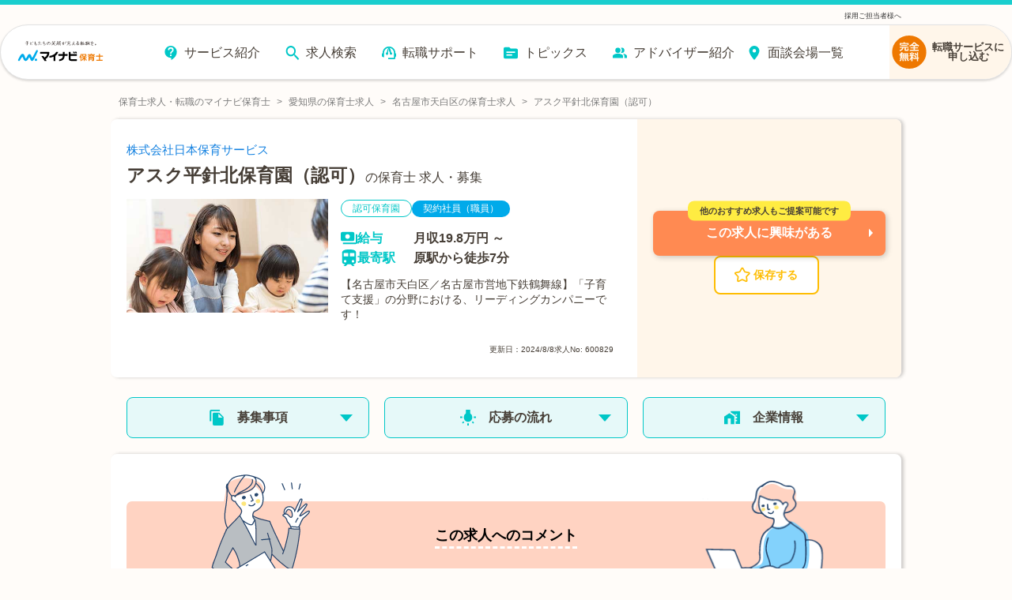

--- FILE ---
content_type: text/html; charset=utf-8
request_url: https://hoiku.mynavi.jp/d/600829/
body_size: 45706
content:
<!DOCTYPE html><html lang="ja"><head><meta charSet="utf-8"/><meta name="viewport" content="width=device-width, initial-scale=1, viewport-fit=cover"/><title>【2026年最新】アスク平針北保育園（認可）の保育士 契約社員（職員）の求人・募集なら【マイナビ保育士】(求人No.600829)</title><meta property="og:title" content="【2026年最新】アスク平針北保育園（認可）の保育士 契約社員（職員）の求人・募集なら【マイナビ保育士】(求人No.600829)"/><meta name="description" content="アスク平針北保育園（認可）の保育士 契約社員（職員）求人・募集(求人No.600829)です。【名古屋市天白区／名古屋市営地下鉄鶴舞線】「子育て支援」の分野における、リーディングカンパニーです！"/><meta property="og:description" content="アスク平針北保育園（認可）の保育士 契約社員（職員）求人・募集(求人No.600829)です。【名古屋市天白区／名古屋市営地下鉄鶴舞線】「子育て支援」の分野における、リーディングカンパニーです！"/><meta property="og:url" content="https://hoiku.mynavi.jp/d/600829/"/><link rel="canonical" href="https://hoiku.mynavi.jp/d/600829/"/><meta property="og:type" content="article"/><meta property="og:site_name" content="マイナビ保育士"/><meta property="og:image" content="https://hoiku.mynavi.jp/assets/img/ogp.png"/><meta property="og:locale" content="ja_JP"/><link rel="shortcut icon" href="/favicon.ico"/><script>window.addEventListener('load',function(){var userAgent=window.navigator.userAgent;if(userAgent.indexOf("Trident")!=-1||userAgent.indexOf("MSIE")!=-1){alert('お使いのブラウザは閲覧推奨環境ではありません。ウェブサイトが正しく表示されない、動作しない等の現象が起こる場合がありますので予めご了承ください。chromeまたはEdgeブラウザのご利用をおすすめいたします。')};})</script><script src="https://js.ptengine.jp/7bz1gzqk.js" defer=""></script><link href="https://maxcdn.bootstrapcdn.com/font-awesome/4.7.0/css/font-awesome.min.css" rel="stylesheet"/><meta name="next-head-count" content="16"/><style data-emotion="css-global nrcfe4">*{box-sizing:border-box;}::before,::after{box-sizing:inherit;}html{line-height:1.15;-webkit-text-size-adjust:100%;}a:has(> img){-webkit-tap-highlight-color:transparent;}body{margin:0;}main{display:block;}p,table,blockquote,address,pre,iframe,form,figure,dl{margin:0;}h1,h2,h3,h4,h5,h6{font-size:inherit;line-height:inherit;font-weight:inherit;margin:0;}ul,ol{margin:0;padding:0;list-style:none;}dt{font-weight:bold;}dd{margin-left:0;}hr{box-sizing:content-box;height:0;overflow:visible;border:0;border-top:1px solid;margin:0;clear:both;color:inherit;}pre{font-family:monospace,monospace;font-size:inherit;}address{font-style:inherit;}a{background-color:transparent;-webkit-text-decoration:none;text-decoration:none;color:inherit;}abbr[title]{border-bottom:none;-webkit-text-decoration:underline;text-decoration:underline;-webkit-text-decoration:underline dotted;text-decoration:underline dotted;}b,strong{font-weight:bolder;}code,kbd,samp{font-family:monospace,monospace;font-size:inherit;}small{font-size:80%;}sub,sup{font-size:75%;line-height:0;position:relative;vertical-align:baseline;}sub{bottom:-0.25em;}sup{top:-0.5em;}img{border-style:none;vertical-align:bottom;}embed,object,iframe{border:0;vertical-align:bottom;}button,input,optgroup,select,textarea{-webkit-appearance:none;-webkit-appearance:none;-moz-appearance:none;-ms-appearance:none;appearance:none;vertical-align:middle;color:inherit;font:inherit;border:0;background:transparent;padding:0;margin:0;outline:0;border-radius:0;text-align:inherit;}[type='checkbox']{-webkit-appearance:checkbox;-webkit-appearance:checkbox;-moz-appearance:checkbox;-ms-appearance:checkbox;appearance:checkbox;}[type='radio']{-webkit-appearance:radio;-webkit-appearance:radio;-moz-appearance:radio;-ms-appearance:radio;appearance:radio;}button,input{overflow:visible;}button,select{text-transform:none;}button,[type='button'],[type='reset'],[type='submit']{cursor:pointer;-webkit-appearance:none;-webkit-appearance:none;-moz-appearance:none;-ms-appearance:none;appearance:none;}button[disabled],[type='button'][disabled],[type='reset'][disabled],[type='submit'][disabled]{cursor:default;}button::-moz-focus-inner,[type='button']::-moz-focus-inner,[type='reset']::-moz-focus-inner,[type='submit']::-moz-focus-inner{border-style:none;padding:0;}button:-moz-focusring,[type='button']:-moz-focusring,[type='reset']:-moz-focusring,[type='submit']:-moz-focusring{outline:1px dotted ButtonText;}select::-ms-expand{display:none;}option{padding:0;}fieldset{margin:0;padding:0;border:0;min-width:0;}legend{color:inherit;display:table;max-width:100%;padding:0;white-space:normal;}progress{vertical-align:baseline;}textarea{overflow:auto;}[type='number']::-webkit-inner-spin-button,[type='number']::-webkit-outer-spin-button{height:auto;}[type='search']{outline-offset:-2px;}[type='search']::-webkit-search-decoration{-webkit-appearance:none;}::-webkit-file-upload-button{-webkit-appearance:button;font:inherit;}label[for]{cursor:pointer;}details{display:block;}summary{display:-webkit-box;display:-webkit-list-item;display:-ms-list-itembox;display:list-item;}[contenteditable]{outline:none;}table{border-collapse:collapse;border-spacing:0;}caption{text-align:left;}td,th{vertical-align:top;padding:0;}th{text-align:left;font-weight:bold;}template{display:none;}[hidden]{display:none;}@font-face{font-family:swiper-icons;src:url('data:application/font-woff;charset=utf-8;base64, [base64]//wADZ2x5ZgAAAywAAADMAAAD2MHtryVoZWFkAAABbAAAADAAAAA2E2+eoWhoZWEAAAGcAAAAHwAAACQC9gDzaG10eAAAAigAAAAZAAAArgJkABFsb2NhAAAC0AAAAFoAAABaFQAUGG1heHAAAAG8AAAAHwAAACAAcABAbmFtZQAAA/gAAAE5AAACXvFdBwlwb3N0AAAFNAAAAGIAAACE5s74hXjaY2BkYGAAYpf5Hu/j+W2+MnAzMYDAzaX6QjD6/4//Bxj5GA8AuRwMYGkAPywL13jaY2BkYGA88P8Agx4j+/8fQDYfA1AEBWgDAIB2BOoAeNpjYGRgYNBh4GdgYgABEMnIABJzYNADCQAACWgAsQB42mNgYfzCOIGBlYGB0YcxjYGBwR1Kf2WQZGhhYGBiYGVmgAFGBiQQkOaawtDAoMBQxXjg/wEGPcYDDA4wNUA2CCgwsAAAO4EL6gAAeNpj2M0gyAACqxgGNWBkZ2D4/wMA+xkDdgAAAHjaY2BgYGaAYBkGRgYQiAHyGMF8FgYHIM3DwMHABGQrMOgyWDLEM1T9/w8UBfEMgLzE////P/5//f/V/xv+r4eaAAeMbAxwIUYmIMHEgKYAYjUcsDAwsLKxc3BycfPw8jEQA/[base64]/uznmfPFBNODM2K7MTQ45YEAZqGP81AmGGcF3iPqOop0r1SPTaTbVkfUe4HXj97wYE+yNwWYxwWu4v1ugWHgo3S1XdZEVqWM7ET0cfnLGxWfkgR42o2PvWrDMBSFj/IHLaF0zKjRgdiVMwScNRAoWUoH78Y2icB/yIY09An6AH2Bdu/UB+yxopYshQiEvnvu0dURgDt8QeC8PDw7Fpji3fEA4z/PEJ6YOB5hKh4dj3EvXhxPqH/SKUY3rJ7srZ4FZnh1PMAtPhwP6fl2PMJMPDgeQ4rY8YT6Gzao0eAEA409DuggmTnFnOcSCiEiLMgxCiTI6Cq5DZUd3Qmp10vO0LaLTd2cjN4fOumlc7lUYbSQcZFkutRG7g6JKZKy0RmdLY680CDnEJ+UMkpFFe1RN7nxdVpXrC4aTtnaurOnYercZg2YVmLN/d/gczfEimrE/fs/bOuq29Zmn8tloORaXgZgGa78yO9/cnXm2BpaGvq25Dv9S4E9+5SIc9PqupJKhYFSSl47+Qcr1mYNAAAAeNptw0cKwkAAAMDZJA8Q7OUJvkLsPfZ6zFVERPy8qHh2YER+3i/BP83vIBLLySsoKimrqKqpa2hp6+jq6RsYGhmbmJqZSy0sraxtbO3sHRydnEMU4uR6yx7JJXveP7WrDycAAAAAAAH//wACeNpjYGRgYOABYhkgZgJCZgZNBkYGLQZtIJsFLMYAAAw3ALgAeNolizEKgDAQBCchRbC2sFER0YD6qVQiBCv/H9ezGI6Z5XBAw8CBK/m5iQQVauVbXLnOrMZv2oLdKFa8Pjuru2hJzGabmOSLzNMzvutpB3N42mNgZGBg4GKQYzBhYMxJLMlj4GBgAYow/P/PAJJhLM6sSoWKfWCAAwDAjgbRAAB42mNgYGBkAIIbCZo5IPrmUn0hGA0AO8EFTQAA') format('woff');font-weight:400;font-style:normal;}:root{--swiper-theme-color:#007aff;}.swiper-container{margin-left:auto;margin-right:auto;position:relative;overflow:hidden;list-style:none;padding:0;z-index:1;}.swiper-container-vertical>.swiper-wrapper{-webkit-flex-direction:column;-ms-flex-direction:column;flex-direction:column;}.swiper-wrapper{position:relative;width:100%;height:100%;z-index:1;display:-webkit-box;display:-webkit-flex;display:-ms-flexbox;display:flex;transition-property:transform;box-sizing:content-box;}.swiper-container-android .swiper-slide,.swiper-wrapper{-webkit-transform:translate3d(0px, 0, 0);-moz-transform:translate3d(0px, 0, 0);-ms-transform:translate3d(0px, 0, 0);transform:translate3d(0px, 0, 0);}.swiper-container-multirow>.swiper-wrapper{-webkit-box-flex-wrap:wrap;-webkit-flex-wrap:wrap;-ms-flex-wrap:wrap;flex-wrap:wrap;}.swiper-container-multirow-column>.swiper-wrapper{-webkit-box-flex-wrap:wrap;-webkit-flex-wrap:wrap;-ms-flex-wrap:wrap;flex-wrap:wrap;-webkit-flex-direction:column;-ms-flex-direction:column;flex-direction:column;}.swiper-container-free-mode>.swiper-wrapper{transition-timing-function:ease-out;margin:0 auto;}.swiper-slide{-webkit-flex-shrink:0;-ms-flex-negative:0;flex-shrink:0;width:100%;height:100%;position:relative;transition-property:transform;}.swiper-slide-invisible-blank{visibility:hidden;}.swiper-container-autoheight,.swiper-container-autoheight .swiper-slide{height:auto;}.swiper-container-autoheight .swiper-wrapper{-webkit-align-items:flex-start;-webkit-box-align:flex-start;-ms-flex-align:flex-start;align-items:flex-start;transition-property:transform,height;}.swiper-container-3d{perspective:1200px;}.swiper-container-3d .swiper-cube-shadow,.swiper-container-3d .swiper-slide,.swiper-container-3d .swiper-slide-shadow-bottom,.swiper-container-3d .swiper-slide-shadow-left,.swiper-container-3d .swiper-slide-shadow-right,.swiper-container-3d .swiper-slide-shadow-top,.swiper-container-3d .swiper-wrapper{transform-style:preserve-3d;}.swiper-container-3d .swiper-slide-shadow-bottom,.swiper-container-3d .swiper-slide-shadow-left,.swiper-container-3d .swiper-slide-shadow-right,.swiper-container-3d .swiper-slide-shadow-top{position:absolute;left:0;top:0;width:100%;height:100%;pointer-events:none;z-index:10;}.swiper-container-3d .swiper-slide-shadow-left{background-image:linear-gradient(
      to left,
      rgba(0, 0, 0, 0.5),
      rgba(0, 0, 0, 0)
    );}.swiper-container-3d .swiper-slide-shadow-right{background-image:linear-gradient(
      to right,
      rgba(0, 0, 0, 0.5),
      rgba(0, 0, 0, 0)
    );}.swiper-container-3d .swiper-slide-shadow-top{background-image:linear-gradient(
      to top,
      rgba(0, 0, 0, 0.5),
      rgba(0, 0, 0, 0)
    );}.swiper-container-3d .swiper-slide-shadow-bottom{background-image:linear-gradient(
      to bottom,
      rgba(0, 0, 0, 0.5),
      rgba(0, 0, 0, 0)
    );}.swiper-container-css-mode>.swiper-wrapper{overflow:auto;scrollbar-width:none;-ms-overflow-style:none;}.swiper-container-css-mode>.swiper-wrapper::-webkit-scrollbar{display:none;}.swiper-container-css-mode>.swiper-wrapper>.swiper-slide{scroll-snap-align:start start;}.swiper-container-horizontal.swiper-container-css-mode>.swiper-wrapper{scroll-snap-type:x mandatory;}.swiper-container-vertical.swiper-container-css-mode>.swiper-wrapper{scroll-snap-type:y mandatory;}:root{--swiper-navigation-size:44px;}.swiper-button-next,.swiper-button-prev{position:absolute;top:50%;width:calc(var(--swiper-navigation-size) / 44 * 27);height:var(--swiper-navigation-size);margin-top:calc(-1 * var(--swiper-navigation-size) / 2);z-index:10;cursor:pointer;display:-webkit-box;display:-webkit-flex;display:-ms-flexbox;display:flex;-webkit-align-items:center;-webkit-box-align:center;-ms-flex-align:center;align-items:center;-webkit-box-pack:center;-ms-flex-pack:center;-webkit-justify-content:center;justify-content:center;color:var(--swiper-navigation-color, var(--swiper-theme-color));}.swiper-button-next.swiper-button-disabled,.swiper-button-prev.swiper-button-disabled{opacity:0.35;cursor:auto;pointer-events:none;}.swiper-button-next:after,.swiper-button-prev:after{font-family:swiper-icons;font-size:var(--swiper-navigation-size);text-transform:none!important;letter-spacing:0;text-transform:none;font-variant:initial;line-height:1;}.swiper-button-prev,.swiper-container-rtl .swiper-button-next{left:10px;right:auto;}.swiper-button-prev:after,.swiper-container-rtl .swiper-button-next:after{content:'prev';}.swiper-button-next,.swiper-container-rtl .swiper-button-prev{right:10px;left:auto;}.swiper-button-next:after,.swiper-container-rtl .swiper-button-prev:after{content:'next';}.swiper-button-next.swiper-button-white,.swiper-button-prev.swiper-button-white{--swiper-navigation-color:#ffffff;}.swiper-button-next.swiper-button-black,.swiper-button-prev.swiper-button-black{--swiper-navigation-color:#000000;}.swiper-button-lock{display:none;}.swiper-pagination{position:absolute;text-align:center;-webkit-transition:0.3s opacity;transition:0.3s opacity;-webkit-transform:translate3d(0, 0, 0);-moz-transform:translate3d(0, 0, 0);-ms-transform:translate3d(0, 0, 0);transform:translate3d(0, 0, 0);z-index:10;}.swiper-pagination.swiper-pagination-hidden{opacity:0;}.swiper-container-horizontal>.swiper-pagination-bullets,.swiper-pagination-custom,.swiper-pagination-fraction{bottom:10px;left:0;width:100%;}.swiper-pagination-bullets-dynamic{overflow:hidden;font-size:0;}.swiper-pagination-bullets-dynamic .swiper-pagination-bullet{-webkit-transform:scale(0.33);-moz-transform:scale(0.33);-ms-transform:scale(0.33);transform:scale(0.33);position:relative;}.swiper-pagination-bullets-dynamic .swiper-pagination-bullet-active{-webkit-transform:scale(1);-moz-transform:scale(1);-ms-transform:scale(1);transform:scale(1);}.swiper-pagination-bullets-dynamic .swiper-pagination-bullet-active-main{-webkit-transform:scale(1);-moz-transform:scale(1);-ms-transform:scale(1);transform:scale(1);}.swiper-pagination-bullets-dynamic .swiper-pagination-bullet-active-prev{-webkit-transform:scale(0.66);-moz-transform:scale(0.66);-ms-transform:scale(0.66);transform:scale(0.66);}.swiper-pagination-bullets-dynamic .swiper-pagination-bullet-active-prev-prev{-webkit-transform:scale(0.33);-moz-transform:scale(0.33);-ms-transform:scale(0.33);transform:scale(0.33);}.swiper-pagination-bullets-dynamic .swiper-pagination-bullet-active-next{-webkit-transform:scale(0.66);-moz-transform:scale(0.66);-ms-transform:scale(0.66);transform:scale(0.66);}.swiper-pagination-bullets-dynamic .swiper-pagination-bullet-active-next-next{-webkit-transform:scale(0.33);-moz-transform:scale(0.33);-ms-transform:scale(0.33);transform:scale(0.33);}.swiper-pagination-bullet{width:8px;height:8px;display:inline-block;border-radius:100%;background:#000;opacity:0.2;}button.swiper-pagination-bullet{border:none;margin:0;padding:0;box-shadow:none;-webkit-appearance:none;-moz-appearance:none;-webkit-appearance:none;-moz-appearance:none;-ms-appearance:none;appearance:none;}.swiper-pagination-clickable .swiper-pagination-bullet{cursor:pointer;}.swiper-pagination-bullet-active{opacity:1;background:var(--swiper-pagination-color, var(--swiper-theme-color));}.swiper-container-vertical>.swiper-pagination-bullets{right:10px;top:50%;-webkit-transform:translate3d(0px, -50%, 0);-moz-transform:translate3d(0px, -50%, 0);-ms-transform:translate3d(0px, -50%, 0);transform:translate3d(0px, -50%, 0);}.swiper-container-vertical>.swiper-pagination-bullets .swiper-pagination-bullet{margin:6px 0;display:block;}.swiper-container-vertical>.swiper-pagination-bullets.swiper-pagination-bullets-dynamic{top:50%;-webkit-transform:translateY(-50%);-moz-transform:translateY(-50%);-ms-transform:translateY(-50%);transform:translateY(-50%);width:8px;}.swiper-container-vertical>.swiper-pagination-bullets.swiper-pagination-bullets-dynamic .swiper-pagination-bullet{display:inline-block;-webkit-transition:0.2s -webkit-transform,0.2s top;transition:0.2s transform,0.2s top;}.swiper-container-horizontal>.swiper-pagination-bullets .swiper-pagination-bullet{margin:0 4px;}.swiper-container-horizontal>.swiper-pagination-bullets.swiper-pagination-bullets-dynamic{left:50%;-webkit-transform:translateX(-50%);-moz-transform:translateX(-50%);-ms-transform:translateX(-50%);transform:translateX(-50%);white-space:nowrap;}.swiper-container-horizontal>.swiper-pagination-bullets.swiper-pagination-bullets-dynamic .swiper-pagination-bullet{-webkit-transition:0.2s -webkit-transform,0.2s left;transition:0.2s transform,0.2s left;}.swiper-container-horizontal.swiper-container-rtl>.swiper-pagination-bullets-dynamic .swiper-pagination-bullet{-webkit-transition:0.2s -webkit-transform,0.2s right;transition:0.2s transform,0.2s right;}.swiper-pagination-progressbar{background:rgba(0, 0, 0, 0.25);position:absolute;}.swiper-pagination-progressbar .swiper-pagination-progressbar-fill{background:var(--swiper-pagination-color, var(--swiper-theme-color));position:absolute;left:0;top:0;width:100%;height:100%;-webkit-transform:scale(0);-moz-transform:scale(0);-ms-transform:scale(0);transform:scale(0);transform-origin:left top;}.swiper-container-rtl .swiper-pagination-progressbar .swiper-pagination-progressbar-fill{transform-origin:right top;}.swiper-container-horizontal>.swiper-pagination-progressbar,.swiper-container-vertical>.swiper-pagination-progressbar.swiper-pagination-progressbar-opposite{width:100%;height:4px;left:0;top:0;}.swiper-container-horizontal>.swiper-pagination-progressbar.swiper-pagination-progressbar-opposite,.swiper-container-vertical>.swiper-pagination-progressbar{width:4px;height:100%;left:0;top:0;}.swiper-pagination-white{--swiper-pagination-color:#ffffff;}.swiper-pagination-black{--swiper-pagination-color:#000000;}.swiper-pagination-lock{display:none;}.swiper-scrollbar{border-radius:10px;position:relative;-ms-touch-action:none;background:rgba(0, 0, 0, 0.1);}.swiper-container-horizontal>.swiper-scrollbar{position:absolute;left:1%;bottom:3px;z-index:50;height:5px;width:98%;}.swiper-container-vertical>.swiper-scrollbar{position:absolute;right:3px;top:1%;z-index:50;width:5px;height:98%;}.swiper-scrollbar-drag{height:100%;width:100%;position:relative;background:rgba(0, 0, 0, 0.5);border-radius:10px;left:0;top:0;}.swiper-scrollbar-cursor-drag{cursor:move;}.swiper-scrollbar-lock{display:none;}.swiper-zoom-container{width:100%;height:100%;display:-webkit-box;display:-webkit-flex;display:-ms-flexbox;display:flex;-webkit-box-pack:center;-ms-flex-pack:center;-webkit-justify-content:center;justify-content:center;-webkit-align-items:center;-webkit-box-align:center;-ms-flex-align:center;align-items:center;text-align:center;}.swiper-zoom-container>canvas,.swiper-zoom-container>img,.swiper-zoom-container>svg{max-width:100%;max-height:100%;object-fit:contain;}.swiper-slide-zoomed{cursor:move;}.swiper-lazy-preloader{width:42px;height:42px;position:absolute;left:50%;top:50%;margin-left:-21px;margin-top:-21px;z-index:10;transform-origin:50%;-webkit-animation:swiper-preloader-spin 1s infinite linear;animation:swiper-preloader-spin 1s infinite linear;box-sizing:border-box;border:4px solid var(--swiper-preloader-color, var(--swiper-theme-color));border-radius:50%;border-top-color:transparent;}.swiper-lazy-preloader-white{--swiper-preloader-color:#fff;}.swiper-lazy-preloader-black{--swiper-preloader-color:#000;}@-webkit-keyframes swiper-preloader-spin{100%{-webkit-transform:rotate(360deg);-moz-transform:rotate(360deg);-ms-transform:rotate(360deg);transform:rotate(360deg);}}@keyframes swiper-preloader-spin{100%{-webkit-transform:rotate(360deg);-moz-transform:rotate(360deg);-ms-transform:rotate(360deg);transform:rotate(360deg);}}.swiper-container .swiper-notification{position:absolute;left:0;top:0;pointer-events:none;opacity:0;z-index:-1000;}.swiper-container-fade.swiper-container-free-mode .swiper-slide{transition-timing-function:ease-out;}.swiper-container-fade .swiper-slide{pointer-events:none;transition-property:opacity;}.swiper-container-fade .swiper-slide .swiper-slide{pointer-events:none;}.swiper-container-fade .swiper-slide-active,.swiper-container-fade .swiper-slide-active .swiper-slide-active{pointer-events:auto;}.swiper-container-cube{overflow:visible;}.swiper-container-cube .swiper-slide{pointer-events:none;-webkit-backface-visibility:hidden;-webkit-backface-visibility:hidden;backface-visibility:hidden;z-index:1;visibility:hidden;transform-origin:0 0;width:100%;height:100%;}.swiper-container-cube .swiper-slide .swiper-slide{pointer-events:none;}.swiper-container-cube.swiper-container-rtl .swiper-slide{transform-origin:100% 0;}.swiper-container-cube .swiper-slide-active,.swiper-container-cube .swiper-slide-active .swiper-slide-active{pointer-events:auto;}.swiper-container-cube .swiper-slide-active,.swiper-container-cube .swiper-slide-next,.swiper-container-cube .swiper-slide-next+.swiper-slide,.swiper-container-cube .swiper-slide-prev{pointer-events:auto;visibility:visible;}.swiper-container-cube .swiper-slide-shadow-bottom,.swiper-container-cube .swiper-slide-shadow-left,.swiper-container-cube .swiper-slide-shadow-right,.swiper-container-cube .swiper-slide-shadow-top{z-index:0;-webkit-backface-visibility:hidden;-webkit-backface-visibility:hidden;backface-visibility:hidden;}.swiper-container-cube .swiper-cube-shadow{position:absolute;left:0;bottom:0px;width:100%;height:100%;background:#000;opacity:0.6;-webkit-filter:blur(50px);-webkit-filter:blur(50px);filter:blur(50px);z-index:0;}.swiper-container-flip{overflow:visible;}.swiper-container-flip .swiper-slide{pointer-events:none;-webkit-backface-visibility:hidden;-webkit-backface-visibility:hidden;backface-visibility:hidden;z-index:1;}.swiper-container-flip .swiper-slide .swiper-slide{pointer-events:none;}.swiper-container-flip .swiper-slide-active,.swiper-container-flip .swiper-slide-active .swiper-slide-active{pointer-events:auto;}.swiper-container-flip .swiper-slide-shadow-bottom,.swiper-container-flip .swiper-slide-shadow-left,.swiper-container-flip .swiper-slide-shadow-right,.swiper-container-flip .swiper-slide-shadow-top{z-index:0;-webkit-backface-visibility:hidden;-webkit-backface-visibility:hidden;backface-visibility:hidden;}@import url('https://fonts.googleapis.com/css2?family=Roboto&display=swap');html,body,button{font-family:'メイリオ','ヒラギノ角ゴ Pro W3','Hiragino Kaku Gothic Pro','ＭＳ Ｐゴシック','MS PGothic','Roboto',Arial,Helvetica,Verdana,sans-serif;}body{overflow-x:hidden;}@media (hover: hover){a:hover,button:hover{opacity:0.75;}}@media (hover: none){a:active,button:active{opacity:0.75;}}</style><script async="" src="https://www.googletagmanager.com/gtag/js?id=UA-41895878-26"></script><script>window.dataLayer = window.dataLayer || [];function gtag(){dataLayer.push(arguments);}gtag('js', new Date());gtag('config', 'UA-41895878-26', {page_path: window.location.pathname,});</script><noscript data-n-css=""></noscript><script defer="" nomodule="" src="/_next/static/chunks/polyfills-c67a75d1b6f99dc8.js"></script><script src="/_next/static/chunks/webpack-3f129fedacb44b30.js" defer=""></script><script src="/_next/static/chunks/framework-6c8598519c693321.js" defer=""></script><script src="/_next/static/chunks/main-fba22598ae68b1d6.js" defer=""></script><script src="/_next/static/chunks/pages/_app-ff28689b39cc9bff.js" defer=""></script><script src="/_next/static/chunks/52066749-0202fdeeb2c92b58.js" defer=""></script><script src="/_next/static/chunks/484bcb1e-4e0ff8e2082dc9ae.js" defer=""></script><script src="/_next/static/chunks/76d8c668-b739b4f58d9b91f8.js" defer=""></script><script src="/_next/static/chunks/1920-084fb74a5e1308a6.js" defer=""></script><script src="/_next/static/chunks/3301-220e00bc63071f75.js" defer=""></script><script src="/_next/static/chunks/7536-4d5451ea19fb96b9.js" defer=""></script><script src="/_next/static/chunks/8028-f2578594c1543bdc.js" defer=""></script><script src="/_next/static/chunks/2368-709c9229620c7096.js" defer=""></script><script src="/_next/static/chunks/6261-1ef5b896a0dbe17c.js" defer=""></script><script src="/_next/static/chunks/7425-435ad2ffacedad1c.js" defer=""></script><script src="/_next/static/chunks/8754-f9ff7e35baa0522d.js" defer=""></script><script src="/_next/static/chunks/1194-885e5328200e88b3.js" defer=""></script><script src="/_next/static/chunks/8257-1e827d0f2ef4ee0b.js" defer=""></script><script src="/_next/static/chunks/420-8be8b1c3fe5b9f69.js" defer=""></script><script src="/_next/static/chunks/321-9cd6683901d601e4.js" defer=""></script><script src="/_next/static/chunks/6394-4ef4f9b600d3e58a.js" defer=""></script><script src="/_next/static/chunks/968-8fb06e8b88f8f70c.js" defer=""></script><script src="/_next/static/chunks/6965-57858e93c7589de1.js" defer=""></script><script src="/_next/static/chunks/6810-509eb2a0de181c99.js" defer=""></script><script src="/_next/static/chunks/1866-e7b7c6a545b1e5f2.js" defer=""></script><script src="/_next/static/chunks/1801-6972fedc78d5d437.js" defer=""></script><script src="/_next/static/chunks/4785-a9ece0a598442497.js" defer=""></script><script src="/_next/static/chunks/5139-460a270648ebef88.js" defer=""></script><script src="/_next/static/chunks/2073-856860fd6a290ce3.js" defer=""></script><script src="/_next/static/chunks/1669-18da32531288f2a2.js" defer=""></script><script src="/_next/static/chunks/7558-69cae91c882cfe8b.js" defer=""></script><script src="/_next/static/chunks/pages/d/%5Bid%5D-6fc915e9660eda1c.js" defer=""></script><script src="/_next/static/DG0bROmY4v6cpxYeAaGAe/_buildManifest.js" defer=""></script><script src="/_next/static/DG0bROmY4v6cpxYeAaGAe/_ssgManifest.js" defer=""></script></head><body id="__MODAL_ROOT__"><div id="__next"><style data-emotion="css-global jbvmdc">html,body{background-color:#fffcf9;}body{margin-top:82px!important;}@media screen and (min-width: 769px){body{margin-top:120px!important;}}</style><style data-emotion="css-global 0"></style><style data-emotion="css 9bib0g">.css-9bib0g{position:fixed;top:0;left:0;width:100%;z-index:9;opacity:1;pointer-events:auto;-webkit-transition:opacity 0.75s ease;transition:opacity 0.75s ease;will-change:opacity;}.css-9bib0g span{line-height:1;}.css-9bib0g p{margin:0;line-height:1;}.css-9bib0g a{color:rgb(51, 51, 51);}.css-9bib0g ul,.css-9bib0g ol{margin-top:0;margin-bottom:0px;}</style><header class="css-9bib0g evwev6018"><style data-emotion="css 1a1o4pf">.css-1a1o4pf{display:none;}@media screen and (min-width: 769px){.css-1a1o4pf{display:block;border-top:6px solid #1acece;font-size:9px;color:#333;padding:0 0 0.5% 0;background-color:#fffcf9;}.css-1a1o4pf div{width:1000px;margin:10px auto 0;display:-webkit-box;display:-webkit-flex;display:-ms-flexbox;display:flex;-webkit-box-pack:justify;-webkit-justify-content:space-between;justify-content:space-between;}}</style><div class="css-1a1o4pf evwev6017"><div><p></p><p><a href="/employer/">採用ご担当者様へ</a></p></div></div><style data-emotion="css su6h4k">.css-su6h4k{margin:0 auto;box-sizing:border-box;width:100%;pointer-events:none;border-top:8px solid #1acece;}@media screen and (min-width: 769px){.css-su6h4k{border-top:none;}}</style><div class="css-su6h4k evwev6016"><style data-emotion="css rppks2">.css-rppks2{position:relative;display:-webkit-box;display:-webkit-flex;display:-ms-flexbox;display:flex;-webkit-box-pack:end;-ms-flex-pack:end;-webkit-justify-content:flex-end;justify-content:flex-end;box-sizing:border-box;width:100%;height:100%;}@media screen and (min-width: 769px){.css-rppks2{padding:0 120px;margin:0 auto;max-width:2560px;min-width:1180px;}}@media screen and (min-width: 768px) and (max-width: 1440px){.css-rppks2{padding:0;}}</style><div class="css-rppks2 evwev6015"><style data-emotion="css 16dtck2">.css-16dtck2{position:relative;display:-webkit-box;display:-webkit-flex;display:-ms-flexbox;display:flex;-webkit-box-flex-flow:row nowrap;-webkit-flex-flow:row nowrap;-ms-flex-flow:row nowrap;flex-flow:row nowrap;-webkit-box-pack:justify;-webkit-justify-content:space-between;justify-content:space-between;-webkit-align-items:center;-webkit-box-align:center;-ms-flex-align:center;align-items:center;box-sizing:border-box;pointer-events:auto;background:#fff;width:100%;-webkit-transition:width 0.275s cubic-bezier(0.07, 0.82, 0.41, 0.97);transition:width 0.275s cubic-bezier(0.07, 0.82, 0.41, 0.97);box-shadow:0 1.5px 3px 0 rgba(0, 0, 0, 0.16);border-bottom:1px solid #e2e2e2;border-radius:0 0 8px 8px;}.css-16dtck2::before{content:'';position:absolute;top:0;left:0;z-index:-1;width:100%;height:100%;-webkit-filter:drop-shadow(3px 3px 6px rgba(0, 0, 0, 0.16));filter:drop-shadow(3px 3px 6px rgba(0, 0, 0, 0.16));}@media screen and (min-width: 769px){.css-16dtck2{padding:0 0 0 14px;height:70px;border-radius:35px;-webkit-box-pack:end;-ms-flex-pack:end;-webkit-justify-content:flex-end;justify-content:flex-end;border:1px solid #e2e2e2;}.css-16dtck2::before{border-radius:35px;}}</style><div class="css-16dtck2 evwev6014"><style data-emotion="css dc6jha">.css-dc6jha{padding:0;margin:0;width:30%;}.css-dc6jha .e1fkraoz0{margin:1%;width:100%;height:100%;}@media screen and (min-width: 769px){.css-dc6jha{width:12%;}.css-dc6jha .e1fkraoz0{width:100%;max-width:160px;margin:4% 2% 2%;}}</style><a href="/" class="css-dc6jha evwev6013"><style data-emotion="css 184b9cd">.css-184b9cd{width:300;height:78;}</style><img width="300" height="78" src="/img/common/logo.svg" alt="保育士の求人・転職・募集なら【マイナビ保育士】≪公式≫" class="css-184b9cd e1fkraoz0"/></a><style data-emotion="css me5nth">.css-me5nth{-webkit-flex-direction:column;-ms-flex-direction:column;flex-direction:column;-webkit-align-items:flex-end;-webkit-box-align:flex-end;-ms-flex-align:flex-end;align-items:flex-end;position:relative;display:-webkit-box;display:-webkit-flex;display:-ms-flexbox;display:flex;-webkit-align-items:center;-webkit-box-align:center;-ms-flex-align:center;align-items:center;padding:12px 20px;z-index:1;-webkit-user-select:none;-webkit-user-select:none;-moz-user-select:none;-ms-user-select:none;user-select:none;box-sizing:border-box;}@media screen and (min-width: 769px){.css-me5nth{left:0;padding:20px 0;}}.css-me5nth a{-webkit-text-decoration:none;text-decoration:none;color:#232323;-webkit-transition:color 0.3s ease;transition:color 0.3s ease;}.css-me5nth a:hover{color:#1acece;}.css-me5nth input{display:block;width:35px;height:25px;margin:0;position:absolute;cursor:pointer;opacity:0;z-index:1003;-webkit-touch-callout:none;}.css-me5nth input:checked~.evwev609{opacity:1;-webkit-transform:rotate(45deg) translate(3px, -1px);-moz-transform:rotate(45deg) translate(3px, -1px);-ms-transform:rotate(45deg) translate(3px, -1px);transform:rotate(45deg) translate(3px, -1px);background:#232323;}.css-me5nth input:checked~.evwev609:nth-of-type(2){opacity:0;-webkit-transform:rotate(0deg) scale(0.2, 0.2);-moz-transform:rotate(0deg) scale(0.2, 0.2);-ms-transform:rotate(0deg) scale(0.2, 0.2);transform:rotate(0deg) scale(0.2, 0.2);}.css-me5nth input:checked~.evwev609:nth-of-type(3){-webkit-transform:rotate(-45deg) translate(-2px, 5px);-moz-transform:rotate(-45deg) translate(-2px, 5px);-ms-transform:rotate(-45deg) translate(-2px, 5px);transform:rotate(-45deg) translate(-2px, 5px);}.css-me5nth input:checked~.evwev6011{display:block;-webkit-animation:show 0.5s;animation:show 0.5s;-webkit-animation-fill-mode:forwards;animation-fill-mode:forwards;}@-webkit-keyframes show{0%{transform-origin:0% 0%;-webkit-transform:translateX(0%);-moz-transform:translateX(0%);-ms-transform:translateX(0%);transform:translateX(0%);}100%{opacity:1;-webkit-transform:translateX(-100%);-moz-transform:translateX(-100%);-ms-transform:translateX(-100%);transform:translateX(-100%);}}@keyframes show{0%{transform-origin:0% 0%;-webkit-transform:translateX(0%);-moz-transform:translateX(0%);-ms-transform:translateX(0%);transform:translateX(0%);}100%{opacity:1;-webkit-transform:translateX(-100%);-moz-transform:translateX(-100%);-ms-transform:translateX(-100%);transform:translateX(-100%);}}.css-me5nth .evwev609{display:block;width:33px;height:4px;margin-bottom:5px;position:relative;background:#1acece;border-radius:3px;z-index:1001;transform-origin:4px 0px;-webkit-transition:-webkit-transform 0.5s cubic-bezier(0.77, 0.2, 0.05, 1),background 0.5s cubic-bezier(0.77, 0.2, 0.05, 1),opacity 0.55s ease;transition:transform 0.5s cubic-bezier(0.77, 0.2, 0.05, 1),background 0.5s cubic-bezier(0.77, 0.2, 0.05, 1),opacity 0.55s ease;}.css-me5nth .evwev609:first-of-type{transform-origin:0% 0%;}.css-me5nth .evwev609:nth-of-type(3){transform-origin:0% 100%;}.css-me5nth .evwev609 +p{font-size:9px;color:#1acece;margin-top:3px;}@media screen and (min-width: 769px){.css-me5nth{width:100%;}.css-me5nth a{color:#1acece;}.css-me5nth input{display:none;}.css-me5nth .evwev609{display:none;}.css-me5nth .evwev609 +p{display:none;}}</style><nav class="css-me5nth evwev606"><style data-emotion="css dhfjp">.css-dhfjp{position:absolute;right:98%;width:52%;}@media screen and (min-width: 769px){.css-dhfjp{display:none;}}</style><button class="css-dhfjp evwev604"><style data-emotion="css 7ph8cy">.css-7ph8cy{display:-webkit-inline-box;display:-webkit-inline-flex;display:-ms-inline-flexbox;display:inline-flex;-webkit-flex-direction:column;-ms-flex-direction:column;flex-direction:column;-webkit-align-items:center;-webkit-box-align:center;-ms-flex-align:center;align-items:center;}.css-7ph8cy .e10qr05q0{margin-bottom:3px;}.css-7ph8cy .ejjmdkz0,.css-7ph8cy .e10qr05q0{vertical-align:middle;}.css-7ph8cy .ejjmdkz0{text-align:center;}</style><span class="css-7ph8cy e7udbgb0"><style data-emotion="css 1xoqgru">.css-1xoqgru{width:28px;min-width:28px;height:28px;min-height:28px;fill:#ee7800;vertical-align:middle;-webkit-transform:unset;-moz-transform:unset;-ms-transform:unset;transform:unset;}</style><svg fill="#ee7800" class="css-1xoqgru e10qr05q0"><svg xmlns="http://www.w3.org/2000/svg" viewBox="0 0 49.952 53.923"><g fill="#ee7800"><path d="M40.2 38.414h-2.256l-.8-.832a20.911 20.911 0 0 0 4.484-13.042c0-11.068-8.311-20.04-18.564-20.04S4.5 13.472 4.5 24.54s8.311 20.04 18.564 20.04a17.707 17.707 0 0 0 12.081-4.84l.771.863v2.436L50.2 58.423l4.255-4.594zm-17.136 0c-7.111 0-12.852-6.2-12.852-13.874s5.741-13.874 12.852-13.874 12.852 6.2 12.852 13.874-5.74 13.874-12.852 13.874z" transform="translate(-4.5 -4.5)"></path></g></svg></svg><style data-emotion="css 30hp4e">.css-30hp4e{display:inline-block;font-size:9px;color:#ee7800;font-weight:400;text-align:left;}</style><span color="#ee7800" class="css-30hp4e ejjmdkz0">求人検索</span></span></button><style data-emotion="css g93q2b">.css-g93q2b{position:absolute;right:255%;width:63%;}@media screen and (min-width: 769px){.css-g93q2b{display:none;}}</style><button class="css-g93q2b evwev603"><a href="/check/"><span class="css-7ph8cy e7udbgb0"><style data-emotion="css 192b1gr">.css-192b1gr{width:28px;min-width:28px;height:28px;min-height:28px;fill:#febd03;vertical-align:middle;-webkit-transform:unset;-moz-transform:unset;-ms-transform:unset;transform:unset;}</style><svg fill="#febd03" class="css-192b1gr e10qr05q0"><svg xmlns="http://www.w3.org/2000/svg" viewBox="0 0 61.919 58.823"><g fill="#febd03"><path d="M33.96 50.276l19.133 11.547-5.078-21.764 16.9-14.644-22.26-1.889L33.96 3l-8.7 20.526L3 25.415l16.9 14.644-5.073 21.764z" transform="translate(-3 -3)"></path></g></svg></svg><style data-emotion="css d5fswm">.css-d5fswm{display:inline-block;font-size:9px;color:#febd03;font-weight:400;text-align:left;}</style><span color="#febd03" class="css-d5fswm ejjmdkz0">保存リスト</span></span></a></button><style data-emotion="css e4ifp4">.css-e4ifp4{position:absolute;right:176%;width:52%;}@media screen and (min-width: 769px){.css-e4ifp4{display:none;}}</style><button class="css-e4ifp4 evwev602"><a href="/entry/?Linkid=header_entry_CVsp" rel="nofollow"><span class="css-7ph8cy e7udbgb0"><style data-emotion="css 1prbsx1">.css-1prbsx1{width:28px;min-width:28px;height:28px;min-height:28px;fill:#00c7c7;vertical-align:middle;-webkit-transform:unset;-moz-transform:unset;-ms-transform:unset;transform:unset;}</style><svg fill="#00c7c7" class="css-1prbsx1 e10qr05q0"><svg xmlns="http://www.w3.org/2000/svg" viewBox="0 0 60 43.636"><g fill="#00c7c7" transform="translate(-1.5 -6)"><path d="M25 19.695c3.736 2.536 6.355 5.973 6.355 10.555v8.182h10.914V30.25c0-5.945-9.736-9.464-17.264-10.555z" transform="translate(19.231 11.205)"></path><path d="M29.318 16.909A10.909 10.909 0 1 1 18.409 6a10.909 10.909 0 0 1 10.909 10.909z" transform="translate(4.909)"></path><path d="M39.682 27.818a10.909 10.909 0 1 0 0-21.818 11.4 11.4 0 0 0-3.627.655 16.309 16.309 0 0 1 0 20.509 11.4 11.4 0 0 0 3.627.654zm-16.364 2.727C16.036 30.545 1.5 34.2 1.5 41.455v8.182h43.636v-8.182c0-7.255-14.536-10.91-21.818-10.91z"></path></g></svg></svg><style data-emotion="css 1yh82m3">.css-1yh82m3{display:inline-block;font-size:9px;color:#00c7c7;font-weight:400;text-align:left;}</style><span color="#00c7c7" class="css-1yh82m3 ejjmdkz0">無料相談</span></span></a></button><input type="checkbox" aria-label="Toggle menu" name="menuOpen"/><span class="css-0 evwev609"></span><span class="css-0 evwev609"></span><span class="css-0 evwev609"></span><p>メニュー</p><style data-emotion="css 1ot0ryf">.css-1ot0ryf{display:none;position:fixed;box-sizing:border-box;z-index:1000;width:100vw;height:calc(100% + 10px);right:-100vw;top:-10px;overflow-x:hidden;overflow-y:auto;-webkit-transform:translateZ(0);-moz-transform:translateZ(0);-ms-transform:translateZ(0);transform:translateZ(0);background:hsla(0deg 0% 66% / 77%);}@media screen and (min-width: 769px){.css-1ot0ryf{position:relative;width:auto;display:-webkit-box;display:-webkit-flex;display:-ms-flexbox;display:flex;-webkit-box-pack:justify;-webkit-justify-content:space-between;justify-content:space-between;padding:0;background:none;right:0;top:0;z-index:0;height:auto;overflow-y:hidden;}}</style><div class="css-1ot0ryf evwev6011"><style data-emotion="css fl9jpi">.css-fl9jpi{width:calc(100% - 40px);background:#fff6ea;padding:16% 8%;min-width:17.5rem;min-height:100%;overflow-x:hidden;margin:0 0 0 auto;}@media screen and (min-width: 769px){.css-fl9jpi{width:auto;padding:0;background:none;margin:0;overflow-x:visible;}}</style><div class="css-fl9jpi evwev6010"><style data-emotion="css dumb20">.css-dumb20 img{width:100%;}@media screen and (min-width: 769px){.css-dumb20{display:none;}}</style><div class="css-dumb20 evwev600"><a href="/entry/?Linkid=menu_entry_CVsp" rel="nofollow"><img src="/img/common/menu_ctr_btn.png" alt="アドバイザーに相談しながら決めたい方・すぐに転職したい方は転職サポートに申し込み"/></a></div><style data-emotion="css 3x7aji">.css-3x7aji{list-style:none;}@media screen and (min-width: 769px){.css-3x7aji{display:-webkit-box;display:-webkit-flex;display:-ms-flexbox;display:flex;padding:0;}}</style><ul class="css-3x7aji evwev608"><style data-emotion="css jyjxoz">.css-jyjxoz{padding:10px 0;}.css-jyjxoz a span{font-size:100%;}.css-jyjxoz .e1l4jq6n0{border-radius:100px;background:#fff;padding:4%;width:100%;}.css-jyjxoz ul{margin-top:4%;border-radius:2%;}.css-jyjxoz ul li{border-bottom:1px dotted #ccc;}.css-jyjxoz ul li:last-child{border-bottom:none;}.css-jyjxoz ul li a{padding:1em;display:block;}@media screen and (min-width: 769px){.css-jyjxoz{padding:0 16px;}.css-jyjxoz:last-child{padding:0;}.css-jyjxoz a{padding:1.5em 0;border-radius:none;}.css-jyjxoz a span{font-size:16px;}.css-jyjxoz .e1l4jq6n0{border-radius:0;background:none;padding:0;}.css-jyjxoz ul{display:none;}}</style><li class="css-jyjxoz evwev607"><a href="/service/"><style data-emotion="css i1xrr1">.css-i1xrr1{display:inline-block;}.css-i1xrr1 .e10qr05q0{margin-right:8px;}.css-i1xrr1 .ejjmdkz0,.css-i1xrr1 .e10qr05q0{vertical-align:middle;}</style><span class="css-i1xrr1 e1l4jq6n0"><style data-emotion="css vkblcs">.css-vkblcs{width:18px;min-width:18px;height:18px;min-height:18px;fill:#00c7c7;vertical-align:middle;-webkit-transform:unset;-moz-transform:unset;-ms-transform:unset;transform:unset;}</style><svg fill="#00c7c7" class="css-vkblcs e10qr05q0"><svg xmlns="http://www.w3.org/2000/svg" viewBox="0 0 41.5 48.823"><g fill="#00c7c7"><path d="M25.25 3a20.75 20.75 0 1 0 0 41.5h1.221v7.324C38.335 46.111 46 34.735 46 23.75A20.764 20.764 0 0 0 25.25 3zm2.441 35.4h-4.882v-4.885h4.882zm0-8.544h-4.882c0-7.934 7.324-7.324 7.324-12.206a4.882 4.882 0 0 0-9.765 0h-4.883a9.765 9.765 0 1 1 19.529 0c.001 6.1-7.323 6.71-7.323 12.203z" transform="translate(-4.5 -3)"></path></g></svg></svg><style data-emotion="css kgehhj">.css-kgehhj{display:inline-block;font-size:14px;color:#463e36;font-weight:400;text-align:left;}</style><span display="inline-block" class="css-kgehhj ejjmdkz0">サービス紹介</span></span></a><style data-emotion="css ty7kwy">@media screen and (min-width: 769px){.css-ty7kwy{display:none;}}</style><div class="css-ty7kwy evwev601"><ul><li><a href="/service/merit/" aria-label="マイナビ保育士の特徴ページへのリンク">マイナビ保育士の特徴</a></li><li><a href="/service/guide/" aria-label="転職支援サービスについてページへのリンク">転職支援サービスについて</a></li><li><a href="/service/voice/" aria-label="ご利用者の声ページへのリンク">ご利用者の声</a></li><li><a href="/service/member/" aria-label="登録のメリットページへのリンク">登録のメリット</a></li><li><a href="/service/faq/" aria-label="よくあるご質問ページへのリンク">よくあるご質問</a></li><li><a href="/service/career_change/" aria-label="はじめて転職する方へページへのリンク">はじめて転職する方へ</a></li></ul></div></li><li class="css-jyjxoz evwev607"><a href="/r/"><span class="css-i1xrr1 e1l4jq6n0"><svg fill="#00c7c7" class="css-vkblcs e10qr05q0"><svg xmlns="http://www.w3.org/2000/svg" viewBox="0 0 49.952 53.923"><g fill="#00c7c7"><path d="M40.2 38.414h-2.256l-.8-.832a20.911 20.911 0 0 0 4.484-13.042c0-11.068-8.311-20.04-18.564-20.04S4.5 13.472 4.5 24.54s8.311 20.04 18.564 20.04a17.707 17.707 0 0 0 12.081-4.84l.771.863v2.436L50.2 58.423l4.255-4.594zm-17.136 0c-7.111 0-12.852-6.2-12.852-13.874s5.741-13.874 12.852-13.874 12.852 6.2 12.852 13.874-5.74 13.874-12.852 13.874z" transform="translate(-4.5 -4.5)"></path></g></svg></svg><span display="inline-block" class="css-kgehhj ejjmdkz0">求人検索</span></span></a></li><li class="css-jyjxoz evwev607"><a href="/useful/"><span class="css-i1xrr1 e1l4jq6n0"><svg fill="#00c7c7" class="css-vkblcs e10qr05q0"><svg xmlns="http://www.w3.org/2000/svg" viewBox="0 0 49.5 44.55"><g fill="#00c7c7"><g transform="translate(-3 -4.5)"><path d="M50.025 27.319C50.025 13.732 39.481 4.5 27.75 4.5c-11.608 0-22.275 9.034-22.275 22.968A4.87 4.87 0 0 0 3 31.725v4.95a4.965 4.965 0 0 0 4.95 4.95h2.475v-15.1a17.325 17.325 0 0 1 34.65 0V44.1h-19.8v4.95h19.8a4.965 4.965 0 0 0 4.95-4.95v-3.02a4.576 4.576 0 0 0 2.475-4.059v-5.692a4.558 4.558 0 0 0-2.475-4.01z"></path><path d="M20.353 22.177A4.177 4.177 0 1 1 16.177 18a4.177 4.177 0 0 1 4.176 4.177z" transform="translate(4.716 6.861)"></path><path d="M29.353 22.177A4.177 4.177 0 1 1 25.177 18a4.177 4.177 0 0 1 4.176 4.177z" transform="translate(9.431 6.861)"></path><path d="M25.073 30.008C24.414 17.885 21.047 9.01 17.1 9c-4.054 0-8.421 10.483-8.072 26.939 3.355-4.28 5.8-13.517 6.509-24.6 1.755 10.984 5.357 18.544 9.536 18.669z" transform="translate(10.721 .074)"></path></g></g></svg></svg><span display="inline-block" class="css-kgehhj ejjmdkz0">転職サポート</span></span></a><ul><li><a href="/useful/history/">履歴書の書き方</a></li><li><a href="/useful/career/">職務経歴書の書き方</a></li><li><a href="/useful/reason/">志望動機の書き方</a></li><li><a href="/useful/envelope/">封筒の書き方</a></li><li><a href="/useful/point/">面接マナー</a></li></ul></li><li class="css-jyjxoz evwev607"><a href="/topic/"><span class="css-i1xrr1 e1l4jq6n0"><svg fill="#00c7c7" class="css-vkblcs e10qr05q0"><svg xmlns="http://www.w3.org/2000/svg" viewBox="0 0 43.5 34.8"><g fill="#00c7c7"><path d="M42.15 10.35h-17.4L20.4 6H7.35a4.344 4.344 0 0 0-4.328 4.35L3 36.45a4.363 4.363 0 0 0 4.35 4.35h34.8a4.363 4.363 0 0 0 4.35-4.35V14.7a4.363 4.363 0 0 0-4.35-4.35zM29.1 32.1H11.7v-4.35h17.4zm8.7-8.7H11.7v-4.35h26.1z" transform="translate(-3 -6)"></path></g></svg></svg><span display="inline-block" class="css-kgehhj ejjmdkz0">トピックス</span></span></a><ul><li class="main"><a href="/topic/">保育士トピックス</a></li><li><a href="/topic/">最新記事一覧を見る</a></li><li><a href="/topic/category/useful/">お役立ち情報</a></li><li><a href="/topic/category/trouble/">保育士の悩み</a></li><li><a href="/topic/category/work/">保育士の働き方</a></li><li><a href="/topic/category/area-municipality/">地域・自治体情報</a></li><li><a href="/topic/category/exam-preparation/">試験対策</a></li><li><a href="/topic/category/entertainment/">エンタメ特集</a></li><li><a href="/topic/category/guide/">就職・転職ガイド</a></li><li><a href="/topic/category/knowledge/">保育士の業界知識</a></li></ul></li><li class="css-jyjxoz evwev607"><a href="/consultant/"><span class="css-i1xrr1 e1l4jq6n0"><svg fill="#00c7c7" class="css-vkblcs e10qr05q0"><svg xmlns="http://www.w3.org/2000/svg" viewBox="0 0 60 43.636"><g fill="#00c7c7" transform="translate(-1.5 -6)"><path d="M25 19.695c3.736 2.536 6.355 5.973 6.355 10.555v8.182h10.914V30.25c0-5.945-9.736-9.464-17.264-10.555z" transform="translate(19.231 11.205)"></path><path d="M29.318 16.909A10.909 10.909 0 1 1 18.409 6a10.909 10.909 0 0 1 10.909 10.909z" transform="translate(4.909)"></path><path d="M39.682 27.818a10.909 10.909 0 1 0 0-21.818 11.4 11.4 0 0 0-3.627.655 16.309 16.309 0 0 1 0 20.509 11.4 11.4 0 0 0 3.627.654zm-16.364 2.727C16.036 30.545 1.5 34.2 1.5 41.455v8.182h43.636v-8.182c0-7.255-14.536-10.91-21.818-10.91z"></path></g></svg></svg><span display="inline-block" class="css-kgehhj ejjmdkz0">アドバイザー紹介</span></span></a></li><li class="css-jyjxoz evwev607"><a href="/access/"><span class="css-i1xrr1 e1l4jq6n0"><svg fill="#00c7c7" class="css-vkblcs e10qr05q0"><svg xmlns="http://www.w3.org/2000/svg" viewBox="0 0 36 50"><g fill="#00c7c7"><path d="M25.5 3a17.742 17.742 0 0 0-18 17.5c0 13.125 18 32.5 18 32.5s18-19.375 18-32.5A17.742 17.742 0 0 0 25.5 3zm0 23.75a6.252 6.252 0 1 1 6.429-6.25 6.341 6.341 0 0 1-6.429 6.25z" transform="translate(-7.5 -3)"></path></g></svg></svg><span display="inline-block" class="css-kgehhj ejjmdkz0">面談会場一覧</span></span></a></li></ul></div></div></nav><style data-emotion="css 11k58yu">.css-11k58yu{display:none;line-height:1;font-family:auto;}.css-11k58yu .e19k13370{text-align:left;}@media screen and (min-width: 769px){.css-11k58yu{display:block;}.css-11k58yu .e19k13370{padding:13px 40px 13px 12px;border-radius:0 56px 56px 0;}.css-11k58yu .e19k13370 .e10qr05q0{width:42px;height:42px;}@media screen and (min-width: 768px) and (max-width: 1440px){.css-11k58yu .e19k13370{padding:13px 4px 13px 0;}.css-11k58yu .e19k13370 .ejjmdkz0{font-size:80%;}}}</style><a href="/entry/?Linkid=header_entry_CVpc" rel="nofollow" class="css-11k58yu evwev605"><style data-emotion="css 12irnxl">.css-12irnxl{display:-webkit-box;display:-webkit-flex;display:-ms-flexbox;display:flex;-webkit-align-items:center;-webkit-box-align:center;-ms-flex-align:center;align-items:center;padding:24px 18px;border-radius:8px;background-color:#FFF6EA;}.css-12irnxl .e10qr05q0{-webkit-flex:1;-ms-flex:1;flex:1;max-width:50px;min-width:50px;margin-right:0px;}.css-12irnxl .ejjmdkz0{text-align:center;-webkit-flex:1;-ms-flex:1;flex:1;}</style><button type="button" color="#463e36" class="css-12irnxl e19k13370"><style data-emotion="css 9rkzws">.css-9rkzws{width:16px;min-width:16px;height:16px;min-height:16px;fill:#463e36;vertical-align:middle;-webkit-transform:unset;-moz-transform:unset;-ms-transform:unset;transform:unset;}</style><svg fill="#463e36" class="css-9rkzws e10qr05q0"><svg xmlns="http://www.w3.org/2000/svg" viewBox="0 0 34 33"><g fill="#463e36"><path d="M-3193-1412a17.152,17.152,0,0,1-12.021-4.833A16.151,16.151,0,0,1-3210-1428.5a16.153,16.153,0,0,1,4.979-11.667A17.151,17.151,0,0,1-3193-1445a17.151,17.151,0,0,1,12.021,4.833A16.153,16.153,0,0,1-3176-1428.5a16.151,16.151,0,0,1-4.979,11.667A17.152,17.152,0,0,1-3193-1412Zm-8.652-9.787h0a11.993,11.993,0,0,1-1.128,1.967l1.28.429a7.558,7.558,0,0,0,.62-1.02,7.457,7.457,0,0,0,.5-1.138l-1.274-.239Zm10.683-.21v2.549h1.23v-3.081a4.823,4.823,0,0,0,.8.781l.356-.606.034.928,3.129-.356v2.275h1.324v-2.422l.757-.087-.02-1.133-.737.083v-5.229h-1.324v2.07a14.2,14.2,0,0,0-1.679-1.7l-.83.933a24.856,24.856,0,0,1,1.812,1.919l.7-.869v3.032l-3.037.352.089-.147a6.622,6.622,0,0,1-1.368-1.323v-.254h1.27v-.992h-1.27v-3.008h-1.23v3.008h-1.611v.992h1.567a8.214,8.214,0,0,1-.815,1.652,9.079,9.079,0,0,1-1.03,1.408l.727.728a8.224,8.224,0,0,0,1.16-1.5Zm-7.812.259h0l-1.23.2.473,2.08,1.318-.22a15.539,15.539,0,0,0-.562-2.06Zm2.1-.151h0l-1.221.264.811,2.1,1.323-.293c-.052-.166-.19-.5-.422-1.018s-.39-.856-.491-1.052Zm2.056-.05-.986.288.546,1.021c.277.508.456.863.547,1.084l1.328-.43a10.691,10.691,0,0,0-1.153-1.963h.713v-1.1h-.81v-1.1h1.069v-1.1h-1.069v-1.1h.732v-1.079h-6.142c.184-.312.325-.558.419-.733l-1.3-.327a6.029,6.029,0,0,1-2.251,2.358l.771.85a8.611,8.611,0,0,0,.9-.591v.62h-1.211v1.1h1.133v1.1h-.992v1.1Zm6.977-3.759h0l-.79.972a18.618,18.618,0,0,1,1.831,1.938l.83-1a16.544,16.544,0,0,0-1.87-1.909Zm-3.862-2.1h0l-1.021.161c.207,1.319.3,1.986.3,2.1l1.059-.191c-.138-.9-.25-1.575-.342-2.07Zm2.329-.02h0l-.376,2.139.9.083c.262-.984.44-1.681.528-2.071l-1.05-.151Zm-10.908-4.951a2.624,2.624,0,0,1-.752,1.34,4.32,4.32,0,0,1-1.86.9l.483,1.079c2.048-.476,3.228-1.592,3.506-3.32h1.015l0,2.031a1.087,1.087,0,0,0,.266.757,1.093,1.093,0,0,0,.691.346,9.129,9.129,0,0,0,1.1.054l.8-.03a1.678,1.678,0,0,0,.671-.147,1.029,1.029,0,0,0,.429-.381,1.022,1.022,0,0,0,.159-.562v-1.337l-1.187-.181a6.931,6.931,0,0,1-.049,1.018.438.438,0,0,1-.2.339,1.477,1.477,0,0,1-.576.074c-.191,0-.342-.005-.449-.015a.332.332,0,0,1-.22-.083.235.235,0,0,1-.064-.166v-1.719h2.778v-1.109h-8.867v1.109Zm7.607,1.9v1.2h8.985v-1.2h-3.833v-1.269h3.179v-1.138h-3.179v-1.069h1.983v-.493a10.282,10.282,0,0,0,1.607.84l.712-1.211a12.069,12.069,0,0,1-2.7-1.518,7.445,7.445,0,0,1-1.6-1.548h-1.46a9.233,9.233,0,0,1-1.956,2,9.8,9.8,0,0,1-2.214,1.3l.6,1.025a10.853,10.853,0,0,0,1.651-.864v.469h1.958v1.069h-3.139v1.138h3.139v1.269Zm-8.549-4.9v1.1h5.991v-1.1Zm-1.427-1.709v2.255h1.226v-1.249h6.431v1.152h1.231v-2.158h-3.77v-.83h-1.377v.83Zm6.719,14.439h-.64v-1.1h.64v1.1Zm-1.86,0h-.63v-1.1h.63v1.1Zm-1.851,0h-.62v-1.1h.62v1.1Zm3.712-2.2h-.64v-1.1h.64v1.1Zm-1.86,0h-.63v-1.1h.63v1.1Zm-1.851,0h-.62v-1.1h.62v1.1Zm13.17-10.239h-3.462c.143-.107.3-.232.5-.4a4.374,4.374,0,0,0,.462-.429c.118-.129.255-.281.4-.445.125-.142.237-.277.332-.4a9.225,9.225,0,0,0,1.765,1.669Z" transform="translate(3210 1445)" fill="#ee7800"></path></g></svg></svg><style data-emotion="css 1h1cutr">.css-1h1cutr{display:inline-block;font-size:16px;color:#463e36;font-weight:800;text-align:left;}</style><span color="#463e36" class="css-1h1cutr ejjmdkz0">転職サービスに申し込む</span></button></a></div></div></div></header><style data-emotion="css z22poh">.css-z22poh{max-width:1000px;margin:0 auto;}@media screen and (min-width: 769px){.css-z22poh{min-width:1000px;width:1000px;margin:0 auto;padding:0;-webkit-flex-basis:100%;-ms-flex-preferred-size:100%;flex-basis:100%;max-width:none;}}</style><div class="css-z22poh e6ogflp0"><style data-emotion="css 4772jo">.css-4772jo{margin:0 10px;text-align:left;}</style><div class="css-4772jo enb6lnj0"><script type="application/ld+json">{"@context":"http://schema.org","@type":"BreadcrumbList","itemListElement":[{"@type":"ListItem","position":1,"name":"保育士求人・転職のマイナビ保育士","item":{"@id":"https://hoiku.mynavi.jp/"}},{"@type":"ListItem","position":2,"name":"愛知県の保育士求人","item":{"@id":"https://hoiku.mynavi.jp/r/pr_aichi/"}},{"@type":"ListItem","position":3,"name":"名古屋市天白区の保育士求人","item":{"@id":"https://hoiku.mynavi.jp/r/pr_aichi/ci_23116/"}},{"@type":"ListItem","position":4,"name":"アスク平針北保育園（認可）","item":{"@id":"https://hoiku.mynavi.jp/d/600829/"}}]}</script><style data-emotion="css 1nzhkvm">.css-1nzhkvm{display:none;}@media screen and (min-width: 769px){.css-1nzhkvm{display:block;}}</style><div class="css-1nzhkvm e1t9d8zz1"><style data-emotion="css 9tj8ti">.css-9tj8ti{display:inline-block;color:#7b7b7b;display:block;overflow-x:auto;overflow-y:hidden;-webkit-overflow-scrolling:touch;overflow-scrolling:touch;overflow:auto;white-space:nowrap;padding-bottom:0;}@media screen and (min-width: 769px){.css-9tj8ti{overflow:hidden;white-space:unset;padding-bottom:8px;}}.css-9tj8ti .ejjmdkz0{vertical-align:middle;font-weight:400;}.css-9tj8ti .e1kobqgc1::before{color:#7b7b7b;font-size:12px;}</style><span color="#7b7b7b" class="css-9tj8ti e1kobqgc0"><style data-emotion="css 47sn43">.css-47sn43+.css-47sn43::before{content:'>';margin:0 8px;font-weight:400;vertical-align:middle;}</style><span class="css-47sn43 e1kobqgc1"><a href="/"><style data-emotion="css 3u4ors">.css-3u4ors{display:inline-block;font-size:12px;color:#7b7b7b;font-weight:400;text-align:left;}</style><span display="inline-block" color="#7b7b7b" class="css-3u4ors ejjmdkz0">保育士求人・転職のマイナビ保育士</span></a></span><span class="css-47sn43 e1kobqgc1"><a href="/r/pr_aichi/"><span display="inline-block" color="#7b7b7b" class="css-3u4ors ejjmdkz0">愛知県の保育士求人</span></a></span><span class="css-47sn43 e1kobqgc1"><a href="/r/pr_aichi/ci_23116/"><span display="inline-block" color="#7b7b7b" class="css-3u4ors ejjmdkz0">名古屋市天白区の保育士求人</span></a></span><span class="css-47sn43 e1kobqgc1"><span display="inline-block" color="#7b7b7b" class="css-3u4ors ejjmdkz0">アスク平針北保育園（認可）</span></span></span></div><style data-emotion="css palek9">.css-palek9{display:block;}@media screen and (min-width: 769px){.css-palek9{display:none;}}</style><div class="css-palek9 e1t9d8zz0"><noscript><style>
            .mobile-breadcrumb-list {
              opacity: 1 !important;
            }
          </style></noscript><style data-emotion="css 17n2n7v">.css-17n2n7v{display:-webkit-box;display:-webkit-flex;display:-ms-flexbox;display:flex;gap:8px;-webkit-box-pack:start;-ms-flex-pack:start;-webkit-justify-content:flex-start;justify-content:flex-start;-webkit-align-items:center;-webkit-box-align:center;-ms-flex-align:center;align-items:center;font-size:12px;color:#7b7b7b;overflow-x:auto;overflow-y:hidden;margin:0;padding:0;list-style:none;-webkit-overflow-scrolling:touch;scrollbar-width:none;opacity:0;}.css-17n2n7v.ready{-webkit-transition:opacity 0.2s ease;transition:opacity 0.2s ease;}.css-17n2n7v.positioned{opacity:1;}.css-17n2n7v::-webkit-scrollbar{display:none;}.css-17n2n7v .item{-webkit-flex:0 0 auto;-ms-flex:0 0 auto;flex:0 0 auto;white-space:nowrap;display:-webkit-box;display:-webkit-flex;display:-ms-flexbox;display:flex;-webkit-align-items:center;-webkit-box-align:center;-ms-flex-align:center;align-items:center;}.css-17n2n7v .item a,.css-17n2n7v .item span{color:inherit;-webkit-text-decoration:none;text-decoration:none;}.css-17n2n7v .item .separator{margin-left:8px;display:inline-block;}.css-17n2n7v .spacer{-webkit-flex:0 0 0px;-ms-flex:0 0 0px;flex:0 0 0px;width:0;height:1px;pointer-events:none;}</style><ul class="mobile-breadcrumb-list positioned css-17n2n7v e1t9d8zz2"><li class="item"><a href="/">保育士求人・転職のマイナビ保育士</a><span class="separator">&gt;</span></li><li class="item"><a href="/r/pr_aichi/">愛知県の保育士求人</a><span class="separator">&gt;</span></li><li class="item"><a href="/r/pr_aichi/ci_23116/">名古屋市天白区の保育士求人</a><span class="separator">&gt;</span></li><li class="item"><span>アスク平針北保育園（認可）</span></li><li class="spacer" aria-hidden="true"></li></ul></div></div><script type="application/ld+json">{"@context":"https://schema.org/","@type":"JobPosting","title":"保育士(認可保育園・保育園)","description":"【名古屋市天白区／名古屋市営地下鉄鶴舞線】「子育て支援」の分野における、リーディングカンパニーです！<br><br>▼ 募集事項<br>【給    与】「月収」 19.8万円 ～  <br>【施 設 名】株式会社日本保育サービス<br>【勤 務 地】愛知県名古屋市天白区平針1-113<br>【アクセス】名古屋市営地下鉄鶴舞線原(愛知)駅<br>【施設形態】認可保育園,保育園<br>【雇用形態】契約社員（職員）<br>【就業時間】就業時間1: 07時 30分 ～ 19時 30分 (休憩60分)<br>【休日休暇】●完全週休2日制　●日曜日　●祝日　●年末年始休暇　●夏季休暇　●有給休暇　●慶弔休暇　●出産・育児休暇　●介護休暇　年間休日：123日　土曜日勤務：月1～2回程度（振替休日あり）、土日祝の日数分の休暇あり <br>【応募条件】■保育士資格（保育士登録必須）<br><br>▼ 仕事内容<br>保育業務全般を担当して頂きます。<br><br>■定員：60名程度<br>■対象年齢：0歳児～5歳児<br>■開所日：月曜日～土曜日<br>■開所時間：7：30～19：30<br><br>▼手当/福利厚生<br>【手    当】●通勤手当：全額支給　●残業手当　●その他手当：地域手当：20,000円<br>【福利厚生】●雇用保険　●労災保険　●健康保険　●厚生年金保険　●社員持株会制度　●育児休暇制度　●介護休職制度<br><br>▼ キャリアアドバイザーのレポート<br>お一人で転職活動をされる場合では知り得ない情報をご提供することを心がけています。保育施設の雰囲気や園長・スタッフのお人柄など、データではわからない部分までお伝えいたします。<br><br>▼ 法人概要<br>【企業名】株式会社日本保育サービス<br>【企業特色】■得意を活かせる環境 ：「すべてはこどもたちの笑顔のために」というコーポレートメッセージのもと、こどもたちの笑顔につながるように、一人ひとりに心をかけ、愛情を注ぎ、成長に合わせた保育を行います。先生が得意なこと、やりたいこと、チャレンジしたいことを是非保育で取り入れて頂き、子どもが自ら伸びようとする力、五感、後伸びする力を培っていきます。■産休・育休からの復帰率93.9％★2017年2月「プラチナくるみん」認定を取得いたしました★「くるみん」は、積極的な子育てサポートを行っている企業として厚生労働大臣の認定を受けた証です。女性の産休・育休はもちろん、男性保育士も育休を取得しており、子育てと両立して働くことができます。■年間休日123日（2020年度実績）／転勤があっても異動ができる土曜出勤分の振替休日はきちんと有り！長期休暇もシフトを調整して実家に帰省できるように皆で協力しています。また結婚や転勤があっても、300施設以上あるため、そのままアスク保育園で働くことができます。■年間100種類以上の研修／様々なキャリアアップ様々な知識を吸収できる研修制度があります。発達障害・異年齢保育などの専門的なもの、リトミックや手遊びなど保育実務に直結する内容まであります。また、主任や園長へのステップアップも目指すことができ、それ以外にも、学童施設への転換、複数の施設を統括するマネージャー、本部職など、目指したい職種にチャレンジをすることができます。<br><br>▼ この求人へのお問い合わせ方法<br>上部にある「応募: マイナビ保育士」から求人詳細へ移動し、【この求人に興味がある】ボタンからお問い合わせください。","workHours":"就業時間1: 07時 30分 ～ 19時 30分 (休憩60分)","identifier":{"@type":"PropertyValue","name":"株式会社日本保育サービス","value":"600829"},"datePosted":"2024-08-08","employmentType":"CONTRACTOR","hiringOrganization":{"@type":"Organization","name":"アスク平針北保育園（認可）","logo":"https://hoiku.mynavi.jp/img/logo_square.png"},"jobLocation":{"@type":"Place","address":{"@type":"PostalAddress","streetAddress":"平針1-113","addressLocality":"名古屋市天白区","addressRegion":"愛知県","postalCode":"468-0011","addressCountry":"JP"}},"qualifications":"■保育士資格（保育士登録必須）","responsibilities":"【名古屋市天白区／名古屋市営地下鉄鶴舞線】「子育て支援」の分野における、リーディングカンパニーです！","jobBenefits":"雇用保険、労災保険、健康保険、厚生年金保険、社員持株会制度、育児休暇制度、介護休職制度","baseSalary":{"@type":"MonetaryAmount","currency":"JPY","value":{"@type":"QuantitativeValue","value":198000,"unitText":"MONTH"}},"industry":"保育","image":"https://hoiku.mynavi.jp/img/jobOffers/detail9.jpg","mainEntityOfPage":"https://hoiku.mynavi.jp/d/600829/","url":"https://hoiku.mynavi.jp/d/600829/","directApply":true}</script><script type="application/ld+json">{"@context":"https://schema.org","@type":"PostalAddress","streetAddress":"平針1-113","addressLocality":"名古屋市天白区","addressRegion":"愛知県","addressCountry":"JP"}</script><style data-emotion="css uw6jal">.css-uw6jal{width:100%;max-width:1000px;margin:5px auto 25px;background-color:#fff;border-radius:8px;box-shadow:3px 0px 4px 0px #00000033;padding:0;display:-webkit-box;display:-webkit-flex;display:-ms-flexbox;display:flex;-webkit-flex-direction:column;-ms-flex-direction:column;flex-direction:column;gap:16px;position:relative;}@media screen and (max-width: 767px){.css-uw6jal{width:97%;}}</style><section class="css-uw6jal e3ztz1410"><style data-emotion="css 19aewb4">.css-19aewb4{display:grid;grid-template-columns:1fr;gap:6px;}@media screen and (min-width: 769px){.css-19aewb4{grid-template-columns:minmax(0, 1fr) 334px;-webkit-align-items:stretch;-webkit-box-align:stretch;-ms-flex-align:stretch;align-items:stretch;gap:10px;}}.css-19aewb4 .offer-lead__left{display:grid;padding:25px 20px 10px;margin-top:0;}@media screen and (min-width: 769px){.css-19aewb4 .offer-lead__left{padding:30px 20px;}}.css-19aewb4 .offer-lead__left .company-link{display:inline-block;white-space:pre-line;word-break:break-word;}.css-19aewb4 .offer-lead__right{display:-webkit-box;display:-webkit-flex;display:-ms-flexbox;display:flex;-webkit-flex-direction:column;-ms-flex-direction:column;flex-direction:column;-webkit-box-pack:center;-ms-flex-pack:center;-webkit-justify-content:center;justify-content:center;background-color:#fff6ea;padding:10px;height:100%;box-sizing:border-box;width:100%;border-radius:0 0 8px 8px;}@media screen and (min-width: 769px){.css-19aewb4 .offer-lead__right{border-radius:0 8px 8px 0;}.css-19aewb4 .offer-lead__left{display:-webkit-box;display:-webkit-flex;display:-ms-flexbox;display:flex;-webkit-flex-direction:column;-ms-flex-direction:column;flex-direction:column;margin-top:0;}}</style><div class="css-19aewb4 e3ztz1411"><div class="offer-lead__left"><a class="company-link" href="/r/c_352777/"><style data-emotion="css 1q8rzzp">.css-1q8rzzp{display:block;font-size:15px;color:#1280E0;font-weight:400;text-align:left;}</style><span display="block" color="#1280E0" class="css-1q8rzzp ejjmdkz0">株式会社日本保育サービス</span></a><style data-emotion="css 12fk8ax">.css-12fk8ax{margin:0 0 10px 0;text-align:left;}</style><div class="css-12fk8ax enb6lnj0"></div><h1><style data-emotion="css 1hhbcwv">.css-1hhbcwv{margin-right:2px;line-height:28px;}.css-1hhbcwv .ejjmdkz0{padding-top:10px;}.css-1hhbcwv br.sp{display:none;}@media screen and (max-width: 767px){.css-1hhbcwv .ejjmdkz0:first-of-type{font-size:20px!important;}.css-1hhbcwv br.sp{display:block;}}@media screen and (min-width: 769px){.css-1hhbcwv .ejjmdkz0:first-of-type{font-size:23px;}}</style><span class="css-1hhbcwv e1fjh27d0"><style data-emotion="css 11ru61c">.css-11ru61c{display:inline;font-size:23px;color:#463e36;font-weight:800;text-align:left;}</style><span display="inline" class="css-11ru61c ejjmdkz0">アスク平針北保育園（認可）</span><style data-emotion="css o51nhi">.css-o51nhi{display:inline;font-size:16px;color:#463e36;font-weight:400;text-align:left;}</style><span display="inline" class="css-o51nhi ejjmdkz0">の保育士 </span><span display="inline" class="css-o51nhi ejjmdkz0">求人・募集</span></span></h1><style data-emotion="css 1wajzcf">.css-1wajzcf{display:-webkit-inline-box;display:-webkit-inline-flex;display:-ms-inline-flexbox;display:inline-flex;-webkit-align-items:center;-webkit-box-align:center;-ms-flex-align:center;align-items:center;gap:8px;width:100%;max-width:100%;margin:0;overflow-x:auto;overflow-y:hidden;padding:2px 0;white-space:nowrap;cursor:-webkit-grab;cursor:grab;-webkit-user-select:auto;-moz-user-select:auto;-ms-user-select:auto;user-select:auto;-ms-overflow-style:none;scrollbar-width:none;margin-top:12px;}.css-1wajzcf::-webkit-scrollbar{display:none;}@media screen and (min-width: 769px){.css-1wajzcf{display:none;}}</style><div class="css-1wajzcf e1jb0ihb3"><style data-emotion="css 1p8677w">.css-1p8677w{display:-webkit-inline-box;display:-webkit-inline-flex;display:-ms-inline-flexbox;display:inline-flex;-webkit-box-pack:center;-ms-flex-pack:center;-webkit-justify-content:center;justify-content:center;-webkit-align-items:center;-webkit-box-align:center;-ms-flex-align:center;align-items:center;-webkit-flex:0 0 auto;-ms-flex:0 0 auto;flex:0 0 auto;padding:4px 14px;border-radius:20px;background-color:#fff;border:1px solid #00c7c7;white-space:nowrap;-webkit-text-decoration:none;text-decoration:none;cursor:pointer;}.css-1p8677w:hover{background-color:#f5ffff;}.css-1p8677w span{font-size:12px;color:#00c7c7;font-weight:400;line-height:1;}</style><a href="/r/pr_aichi/wd_40010001/" class="css-1p8677w e1jb0ihb1"><span>認可保育園</span></a><style data-emotion="css shdmk1">.css-shdmk1{display:-webkit-inline-box;display:-webkit-inline-flex;display:-ms-inline-flexbox;display:inline-flex;-webkit-align-items:center;-webkit-box-align:center;-ms-flex-align:center;align-items:center;-webkit-flex:0 0 auto;-ms-flex:0 0 auto;flex:0 0 auto;white-space:nowrap;gap:8px;}</style><div class="css-shdmk1 e1jb0ihb2"><style data-emotion="css 1t6dr0m">.css-1t6dr0m{display:-webkit-inline-box;display:-webkit-inline-flex;display:-ms-inline-flexbox;display:inline-flex;-webkit-box-pack:center;-ms-flex-pack:center;-webkit-justify-content:center;justify-content:center;-webkit-align-items:center;-webkit-box-align:center;-ms-flex-align:center;align-items:center;-webkit-flex:0 0 auto;-ms-flex:0 0 auto;flex:0 0 auto;padding:4px 14px;border-radius:20px;background-color:#00AAEA;color:#fff;-webkit-text-decoration:none;text-decoration:none;-webkit-transition:opacity 0.2s ease;transition:opacity 0.2s ease;cursor:pointer;}.css-1t6dr0m span{font-size:12px;color:#fff;font-weight:400;}.css-1t6dr0m:hover{opacity:0.75;}</style><a href="/r/pr_aichi/efd_010006/" class="css-1t6dr0m e1jb0ihb0"><span>契約社員（職員）</span></a></div></div><style data-emotion="css sx9f55">.css-sx9f55{display:grid;grid-template-columns:1fr;margin-top:8px;}@media screen and (min-width: 769px){.css-sx9f55{grid-template-columns:255px minmax(0, 1fr);-webkit-column-gap:16px;column-gap:16px;-webkit-align-items:start;-webkit-box-align:start;-ms-flex-align:start;align-items:start;margin-top:12px;}}.css-sx9f55 .offer-main__center{display:grid;row-gap:24px;}@media screen and (max-width: 767px){.css-sx9f55 .offer-main__center{row-gap:8px;}}.css-sx9f55 .offer-main__left{display:-webkit-box;display:-webkit-flex;display:-ms-flexbox;display:flex;-webkit-box-pack:center;-ms-flex-pack:center;-webkit-justify-content:center;justify-content:center;width:255px;}.css-sx9f55 .offer-main__left>*{width:255px;max-width:100%;}.css-sx9f55 .offer-main__left .swiper-container{width:255px!important;}.css-sx9f55 .offer-main__left .swiper-slide{width:255px!important;display:-webkit-box;display:-webkit-flex;display:-ms-flexbox;display:flex;-webkit-box-pack:center;-ms-flex-pack:center;-webkit-justify-content:center;justify-content:center;}.css-sx9f55 .offer-main__content{display:grid;row-gap:12px;grid-column:2;}.css-sx9f55 .offer-main__columns{width:100%;}.css-sx9f55 .offer-main__columns >*{width:100%;}@media screen and (min-width: 769px){.css-sx9f55 .offer-main__content{grid-template-columns:1fr;row-gap:12px;}.css-sx9f55 .offer-main__left{grid-row:1/span 3;}.css-sx9f55 .offer-main__columns{grid-column:1;grid-row:2;}.css-sx9f55 .offer-main__center{grid-column:1;grid-row:3;}}@media screen and (max-width: 767px){.css-sx9f55{grid-template-columns:minmax(0, 0.9fr) minmax(0, 1.1fr);-webkit-column-gap:10px;column-gap:10px;row-gap:8px;}.css-sx9f55 .offer-main__content{display:contents;grid-column:auto;}.css-sx9f55 .offer-main__left>*{width:100%;}.css-sx9f55 .offer-main__left{width:100%;display:block;grid-column:1;grid-row:1;}.css-sx9f55 .offer-main__columns{grid-column:2;grid-row:1;width:100%;}.css-sx9f55 .offer-main__center{grid-column:1/-1;grid-row:2;}.css-sx9f55 .offer-main__columns>*{width:100%;}.css-sx9f55 .offer-main__left .swiper-container,.css-sx9f55 .offer-main__left .swiper-slide{width:100%!important;}}</style><div class="css-sx9f55 e3ztz1412"><div class="offer-main__left"><style data-emotion="css 16ahmoq">.css-16ahmoq .swiper-container{padding-bottom:0;}@media screen and (min-width: 769px){.css-16ahmoq .swiper-container{padding-bottom:0;}}</style><div class="css-16ahmoq e1hsz3mg0"><style data-emotion="css 16ss167">.css-16ss167 .swiper-container{position:relative;height:146px;box-sizing:content-box;}.css-16ss167 .swiper-container-horizontal>.swiper-pagination-bullets,.css-16ss167 .swiper-pagination-custom,.css-16ss167 .swiper-pagination-fraction{position:absolute;left:50%;bottom:7%;-webkit-transform:translate(-50%, 0);-moz-transform:translate(-50%, 0);-ms-transform:translate(-50%, 0);transform:translate(-50%, 0);width:calc(100% - 42px);max-width:100%;display:-webkit-inline-box;display:-webkit-inline-flex;display:-ms-inline-flexbox;display:inline-flex;-webkit-align-items:center;-webkit-box-align:center;-ms-flex-align:center;align-items:center;-webkit-box-pack:center;-ms-flex-pack:center;-webkit-justify-content:center;justify-content:center;}.css-16ss167 .swiper-pagination-bullet{width:8px;height:8px;background-color:#d9d9d9;opacity:1;margin:0;pointer-events:auto;}.css-16ss167 .swiper-pagination-bullet:only-child{pointer-events:none;background-color:#d9d9d9;opacity:0.4;}.css-16ss167 .swiper-pagination-bullet-active{background-color:#00c7c7;}.css-16ss167 .swiper-pagination-bullet-active:only-child{background-color:#d9d9d9;}.css-16ss167 .swiper-button-prev,.css-16ss167 .swiper-button-next{top:auto;bottom:8px;-webkit-transform:translateY(0);-moz-transform:translateY(0);-ms-transform:translateY(0);transform:translateY(0);width:21px;height:21px;background-color:rgba(0, 199, 199, 0.5);color:#fff;display:-webkit-box;display:-webkit-flex;display:-ms-flexbox;display:flex;-webkit-align-items:center;-webkit-box-align:center;-ms-flex-align:center;align-items:center;-webkit-box-pack:center;-ms-flex-pack:center;-webkit-justify-content:center;justify-content:center;padding:0;margin:0;}.css-16ss167 .swiper-button-prev.swiper-button-disabled,.css-16ss167 .swiper-button-next.swiper-button-disabled{opacity:0.3;cursor:default;}.css-16ss167 .swiper-button-prev{left:0;right:auto;border-top-left-radius:3px;border-bottom-left-radius:3px;border-top-right-radius:0;border-bottom-right-radius:0;}.css-16ss167 .swiper-button-next{right:0;left:auto;border-top-right-radius:3px;border-bottom-right-radius:3px;border-top-left-radius:0;border-bottom-left-radius:0;}.css-16ss167 .swiper-button-next:after,.css-16ss167 .swiper-button-prev:after{content:'';display:block;width:8px;height:13px;-webkit-background-size:contain;background-size:contain;background-repeat:no-repeat;}.css-16ss167 .swiper-button-prev:after{background-image:url('/img/jobOffers/icon_arrow_left.svg');}.css-16ss167 .swiper-button-next:after{background-image:url('/img/jobOffers/icon_arrow_right.svg');}.css-16ss167 .swiper-wrapper{height:100%;}.css-16ss167 .swiper-slide{width:100%;height:100%;display:-webkit-box;display:-webkit-flex;display:-ms-flexbox;display:flex;}.css-16ss167 .swiper-slide>*{width:100%;height:100%;}.css-16ss167 .e1fkraoz0{width:100%;height:100%;object-fit:contain;object-position:center;}.css-16ss167 .swiper-wrapper{margin-bottom:0;}@media screen and (max-width: 767px){.css-16ss167 .swiper-container{height:auto;}.css-16ss167 .swiper-slide{width:100%!important;}.css-16ss167 .swiper-container-horizontal>.swiper-pagination-bullets,.css-16ss167 .swiper-pagination-custom,.css-16ss167 .swiper-pagination-fraction{width:calc(100% - 74px);bottom:14%;}.css-16ss167 .swiper-button-prev,.css-16ss167 .swiper-button-next{bottom:12px;}.css-16ss167 .swiper-button-prev.swiper-button-disabled,.css-16ss167 .swiper-button-next.swiper-button-disabled{opacity:0.3;}.css-16ss167 .swiper-button-prev{border-top-left-radius:5px;border-bottom-left-radius:5px;border-top-right-radius:0;border-bottom-right-radius:0;}.css-16ss167 .swiper-button-next{border-top-right-radius:5px;border-bottom-right-radius:5px;border-top-left-radius:0;border-bottom-left-radius:0;}.css-16ss167 .swiper-button-next:after,.css-16ss167 .swiper-button-prev:after{width:8px;height:13px;}}</style><div class="css-16ss167 e13c461"><style data-emotion="css vmk1x4">.css-vmk1x4{width:100%;overflow:hidden;}.css-vmk1x4 .swiper-wrapper{display:-webkit-box;display:-webkit-flex;display:-ms-flexbox;display:flex;gap:16px;overflow:hidden;}.css-vmk1x4 .swiper-slide{-webkit-flex:1 0 80%;-ms-flex:1 0 80%;flex:1 0 80%;display:-webkit-box;display:-webkit-flex;display:-ms-flexbox;display:flex;}.css-vmk1x4 img{width:100%;height:auto;}@media screen and (min-width: 769px){.css-vmk1x4 .swiper-slide{-webkit-flex-basis:30%;-ms-flex-preferred-size:30%;flex-basis:30%;}}</style><div class="swiper swiper-container css-vmk1x4 e13c460" aria-hidden="true"><div class="swiper-wrapper"><div class="swiper-slide"><style data-emotion="css uwwqev">.css-uwwqev{width:100%;height:100%;}</style><img width="100%" height="100%" src="/img/jobOffers/detail9.jpg" alt="アスク平針北保育園（認可）" class="css-uwwqev e1fkraoz0"/></div></div></div></div></div></div><div class="offer-main__content"><style data-emotion="css 1hkvp02">.css-1hkvp02{display:-webkit-inline-box;display:-webkit-inline-flex;display:-ms-inline-flexbox;display:inline-flex;-webkit-align-items:center;-webkit-box-align:center;-ms-flex-align:center;align-items:center;gap:8px;width:100%;max-width:100%;margin:0;overflow-x:auto;overflow-y:hidden;padding:2px 0;white-space:nowrap;cursor:-webkit-grab;cursor:grab;-webkit-user-select:auto;-moz-user-select:auto;-ms-user-select:auto;user-select:auto;-ms-overflow-style:none;scrollbar-width:none;display:none;}.css-1hkvp02::-webkit-scrollbar{display:none;}@media screen and (min-width: 769px){.css-1hkvp02{display:-webkit-inline-box;display:-webkit-inline-flex;display:-ms-inline-flexbox;display:inline-flex;}}</style><div class="css-1hkvp02 e1jb0ihb3"><a href="/r/pr_aichi/wd_40010001/" class="css-1p8677w e1jb0ihb1"><span>認可保育園</span></a><div class="css-shdmk1 e1jb0ihb2"><a href="/r/pr_aichi/efd_010006/" class="css-1t6dr0m e1jb0ihb0"><span>契約社員（職員）</span></a></div></div><div class="offer-main__columns"><style data-emotion="css k3gv2n">.css-k3gv2n{width:100%;background:#fff;border-radius:16px;}</style><div class="css-k3gv2n e1gpbl754"><style data-emotion="css 3w0yoi">.css-3w0yoi{display:-webkit-box;display:-webkit-flex;display:-ms-flexbox;display:flex;-webkit-flex-direction:column;-ms-flex-direction:column;flex-direction:column;gap:8px;}</style><div class="css-3w0yoi e1gpbl753"><style data-emotion="css nnlfis">.css-nnlfis{display:grid;grid-template-columns:auto 1fr;-webkit-column-gap:10px;column-gap:10px;row-gap:4px;-webkit-align-items:center;-webkit-box-align:center;-ms-flex-align:center;align-items:center;}@media screen and (max-width: 767px){.css-nnlfis{grid-template-columns:1fr;row-gap:2px;}}</style><div class="css-nnlfis e1gpbl752"><style data-emotion="css 13gtlv9">.css-13gtlv9{display:-webkit-inline-box;display:-webkit-inline-flex;display:-ms-inline-flexbox;display:inline-flex;-webkit-align-items:center;-webkit-box-align:center;-ms-flex-align:center;align-items:center;gap:8px;min-width:0;width:82px;}@media screen and (max-width: 767px){.css-13gtlv9{width:auto;}.css-13gtlv9 .ejjmdkz0{font-size:15px;}}</style><div class="css-13gtlv9 e1gpbl751"><style data-emotion="css 15l5agz">.css-15l5agz{width:21px;min-width:21px;height:21px;min-height:21px;fill:#00C7C7;vertical-align:middle;-webkit-transform:unset;-moz-transform:unset;-ms-transform:unset;transform:unset;}</style><svg fill="#00C7C7" class="css-15l5agz e10qr05q0"><svg xmlns="http://www.w3.org/2000/svg" viewBox="0 0 68.75 50"><g fill="#00C7C7"><path d="M57.75 37.25v-25A6.268 6.268 0 0 0 51.5 6H7.75a6.268 6.268 0 0 0-6.25 6.25v25a6.268 6.268 0 0 0 6.25 6.25H51.5a6.268 6.268 0 0 0 6.25-6.25zm-28.125-3.125A9.375 9.375 0 1 1 39 24.75a9.362 9.362 0 0 1-9.375 9.375zm40.625-18.75V49.75A6.268 6.268 0 0 1 64 56H10.875v-6.25H64V15.375z" transform="translate(-1.5 -6)"></path></g></svg></svg><style data-emotion="css 3b3exa">.css-3b3exa{display:inline-block;font-size:16px;color:#00C7C7;font-weight:800;text-align:left;}</style><span color="#00C7C7" class="css-3b3exa ejjmdkz0">給与</span></div><style data-emotion="css 1fzmxo3">.css-1fzmxo3{min-width:0;white-space:pre-line;line-height:1.6;}@media screen and (max-width: 767px){.css-1fzmxo3 .ejjmdkz0{font-size:14px;}}</style><div class="css-1fzmxo3 e1gpbl750"><style data-emotion="css rdvjao">.css-rdvjao{display:inline-block;font-size:16px;color:#463E36;font-weight:800;text-align:left;}</style><span color="#463E36" class="css-rdvjao ejjmdkz0">月収19.8万円 ～</span></div></div><div class="css-nnlfis e1gpbl752"><div class="css-13gtlv9 e1gpbl751"><svg fill="#00C7C7" class="css-15l5agz e10qr05q0"><svg xmlns="http://www.w3.org/2000/svg" viewBox="0 0 36.4 43.225"><g fill="#00C7C7"><path d="M24.2 3C15.1 3 6 4.137 6 12.1v21.612a7.971 7.971 0 0 0 7.962 7.962l-3.412 3.413v1.138h5.073l4.55-4.55h8.577l4.55 4.55h4.55v-1.138l-3.412-3.412a7.971 7.971 0 0 0 7.962-7.963V12.1c0-7.963-8.145-9.1-18.2-9.1zM13.962 37.125a3.412 3.412 0 1 1 3.412-3.412 3.408 3.408 0 0 1-3.412 3.412zM21.925 21.2H10.55v-9.1h11.375zm4.55 0v-9.1H37.85v9.1zm7.962 15.925a3.412 3.412 0 1 1 3.412-3.412 3.408 3.408 0 0 1-3.412 3.412z" transform="translate(-6 -3)"></path></g></svg></svg><span color="#00C7C7" class="css-3b3exa ejjmdkz0">最寄駅</span></div><div class="css-1fzmxo3 e1gpbl750"><span color="#463E36" class="css-rdvjao ejjmdkz0">原駅から徒歩7分</span></div></div></div></div></div><div class="offer-main__center"><style data-emotion="css 16nddrn">.css-16nddrn h2 .ejjmdkz0{font-weight:400;line-height:1.4;font-size:14px;}@media screen and (max-width: 767px){.css-16nddrn h2 .ejjmdkz0{font-size:14px;}}</style><div class="css-16nddrn e3ztz1426"><h2><style data-emotion="css kgehhj">.css-kgehhj{display:inline-block;font-size:14px;color:#463e36;font-weight:400;text-align:left;}</style><span class="css-kgehhj ejjmdkz0">【名古屋市天白区／名古屋市営地下鉄鶴舞線】「子育て支援」の分野における、リーディングカンパニーです！</span></h2></div><style data-emotion="css tc4r5q">.css-tc4r5q{margin-top:10px;display:-webkit-box;display:-webkit-flex;display:-ms-flexbox;display:flex;-webkit-box-pack:center;-ms-flex-pack:center;-webkit-justify-content:center;justify-content:center;-webkit-align-items:center;-webkit-box-align:center;-ms-flex-align:center;align-items:center;-webkit-column-gap:18px;column-gap:18px;}@media screen and (min-width: 769px){.css-tc4r5q{margin-top:5px;-webkit-box-pack:end;-ms-flex-pack:end;-webkit-justify-content:flex-end;justify-content:flex-end;}}.css-tc4r5q .ejjmdkz0{font-size:12px;}@media screen and (min-width: 769px){.css-tc4r5q .ejjmdkz0{font-size:10px;}}.css-tc4r5q a[href^='tel'],.css-tc4r5q chrome_annotation{color:inherit!important;-webkit-text-decoration:none!important;text-decoration:none!important;border-bottom:none!important;background-color:transparent!important;pointer-events:none!important;}</style><div class="css-tc4r5q e3ztz1423"><style data-emotion="css 2tidfm">.css-2tidfm{display:inline-block;font-size:10px;color:#463e36;font-weight:400;text-align:left;}</style><span class="css-2tidfm ejjmdkz0">更新日：2024/8/8</span><span class="css-2tidfm ejjmdkz0">求人No: 600829</span></div></div></div></div></div><aside class="offer-lead__right"><style data-emotion="css 1fw10us">.css-1fw10us{display:-webkit-box;display:-webkit-flex;display:-ms-flexbox;display:flex;-webkit-flex-direction:column;-ms-flex-direction:column;flex-direction:column;gap:16px;-webkit-align-items:center;-webkit-box-align:center;-ms-flex-align:center;align-items:center;width:100%;box-sizing:border-box;padding:10px 10px 0;}@media screen and (max-width: 767px){.css-1fw10us{padding:20px 10px 10px;}}@media screen and (max-width: 430px){.css-1fw10us{padding:23px 10px 10px;}}</style><div class="css-1fw10us e3ztz1427"><style data-emotion="css ihrhsu">.css-ihrhsu{display:-webkit-box;display:-webkit-flex;display:-ms-flexbox;display:flex;-webkit-flex-direction:column;-ms-flex-direction:column;flex-direction:column;gap:14px;-webkit-align-items:center;-webkit-box-align:center;-ms-flex-align:center;align-items:center;}.css-ihrhsu .e1jythlt0{display:-webkit-box;display:-webkit-flex;display:-ms-flexbox;display:flex;-webkit-align-items:center;-webkit-box-align:center;-ms-flex-align:center;align-items:center;-webkit-box-pack:center;-ms-flex-pack:center;-webkit-justify-content:center;justify-content:center;width:294px;height:57px;padding:0;border-radius:8px;box-shadow:2px 2px 7px 0px #00000033;}.css-ihrhsu .e1jythlt0 .ejjmdkz0{font-size:13px;}@media screen and (min-width: 769px){.css-ihrhsu .e1jythlt0 .ejjmdkz0{font-size:16px;}}.css-ihrhsu .eauyhnz2{width:294px;height:57px;display:block;padding:0;margin:0 auto;}.css-ihrhsu .wrapButtons{display:grid;gap:8px;grid-template-columns:auto max-content;}.css-ihrhsu .e3ztz1431{width:84px;}@media screen and (max-width: 767px){.css-ihrhsu{width:100%;-webkit-flex-direction:row;-ms-flex-direction:row;flex-direction:row;-webkit-box-pack:center;-ms-flex-pack:center;-webkit-justify-content:center;justify-content:center;-webkit-align-items:stretch;-webkit-box-align:stretch;-ms-flex-align:stretch;align-items:stretch;gap:12px;box-sizing:border-box;}.css-ihrhsu .e1jythlt0{width:100%;max-width:none;padding:12px 14px;display:-webkit-box;display:-webkit-flex;display:-ms-flexbox;display:flex;-webkit-align-items:center;-webkit-box-align:center;-ms-flex-align:center;align-items:center;-webkit-box-pack:center;-ms-flex-pack:center;-webkit-justify-content:center;justify-content:center;}.css-ihrhsu .e1jythlt0 .ejjmdkz0{font-size:14px;white-space:nowrap;}.css-ihrhsu .eauyhnz2{width:100%;margin:0;-webkit-flex:1 1 70%;-ms-flex:1 1 70%;flex:1 1 70%;}.css-ihrhsu .wrapButtons{display:-webkit-box;display:-webkit-flex;display:-ms-flexbox;display:flex;gap:8px;-webkit-box-pack:center;-ms-flex-pack:center;-webkit-justify-content:center;justify-content:center;-webkit-align-items:center;-webkit-box-align:center;-ms-flex-align:center;align-items:center;-webkit-flex:0 0 auto;-ms-flex:0 0 auto;flex:0 0 auto;}.css-ihrhsu .e3ztz1431{width:auto;min-width:110px;max-width:140px;-webkit-flex:0 0 auto;-ms-flex:0 0 auto;flex:0 0 auto;height:47px;padding:0 12px;}}@media screen and (max-width: 420px){.css-ihrhsu .e1jythlt0 .ejjmdkz0{font-size:12px;}}@media screen and (min-width: 769px){.css-ihrhsu{grid-template-rows:1fr;grid-template-columns:auto max-content;-webkit-column-gap:8px;column-gap:8px;}.css-ihrhsu .e1jythlt0{height:57px;}.css-ihrhsu .eauyhnz2{grid-column:1;}.css-ihrhsu .eauyhnz2 .e1jythlt0 .ejjmdkz0{top:0px;}.css-ihrhsu .ev1p2zh1 .e1jythlt0{width:180px;}.css-ihrhsu .e3ztz1431{width:133px;}}</style><div class="css-ihrhsu e3ztz1429"><style data-emotion="css ieek45">.css-ieek45{position:relative;}.css-ieek45 a{position:relative;display:block;}.css-ieek45 .ejjmdkz0{line-height:1.4;}@media screen and (max-width: 767px){.css-ieek45 .e1jythlt0{padding:12px 16px;width:100%;box-sizing:border-box;}.css-ieek45 .ejjmdkz0{font-weight:bold;font-size:14px;}}@media screen and (max-width: 420px){.css-ieek45 .ejjmdkz0{font-weight:bold;font-size:12px;}}</style><div class="css-ieek45 eauyhnz2"><a href="/entry/?recruitno=600829" rel="nofollow"><style data-emotion="css 1nux1ha">.css-1nux1ha .ejjmdkz0{white-space:pre-wrap;max-width:-webkit-max-content;max-width:-moz-max-content;max-width:max-content;width:100%;line-height:1.4;background-color:#ffec42;font-size:11px;font-weight:700;padding:5px 15px;border-radius:8px;position:absolute;text-align:center;top:0;z-index:1;left:50%;-webkit-transform:translate(-50%, -50%);-moz-transform:translate(-50%, -50%);-ms-transform:translate(-50%, -50%);transform:translate(-50%, -50%);-webkit-transform:translate(-50%, -50%);-ms-transform:translate(-50%, -50%);}@media screen and (max-width: 767px){.css-1nux1ha .ejjmdkz0{text-align:center;font-size:10px;padding:1% 5%;-webkit-appearance:none;}}@media screen and (max-width: 520px){.css-1nux1ha .ejjmdkz0{text-align:center;font-size:10px;top:0;padding:2% 5%;-webkit-appearance:none;}}@media screen and (max-width: 380px){.css-1nux1ha .ejjmdkz0{font-size:9px;top:0;}}</style><div class="css-1nux1ha eauyhnz1"><style data-emotion="css 1h1cutr">.css-1h1cutr{display:inline-block;font-size:16px;color:#463e36;font-weight:800;text-align:left;}</style><span class="css-1h1cutr ejjmdkz0">他のおすすめ求人もご提案可能です</span></div><style data-emotion="css abaxbz">.css-abaxbz{position:relative;width:100%;padding:16px 23px;text-align:center;border:unset;border-radius:8px;background-color:#ff8a52;box-shadow:0 1.5px 1.5px 0 rgba(0, 0, 0, 0.16);}.css-abaxbz .e10qr05q0{display:none;}</style><button type="button" color="#fff" width="100%" class="css-abaxbz e1jythlt0"><style data-emotion="css 1bus23n">.css-1bus23n{width:16px;min-width:16px;height:16px;min-height:16px;fill:#fff;vertical-align:middle;-webkit-transform:unset;-moz-transform:unset;-ms-transform:unset;transform:unset;}</style><svg fill="#fff" class="css-1bus23n e10qr05q0"><svg xmlns="http://www.w3.org/2000/svg" viewBox="0 0 38 38"><defs><linearGradient x1="8.042%" y1="0%" x2="65.682%" y2="23.865%" id="a"><stop stop-color="#fff" stop-opacity="0" offset="0%"></stop><stop stop-color="#fff" stop-opacity=".631" offset="63.146%"></stop><stop stop-color="#fff" offset="100%"></stop></linearGradient></defs><g fill="none" fill-rule="evenodd"><g transform="translate(1 1)"><path d="M36 18c0-9.94-8.06-18-18-18" id="Oval-2" stroke="url(#a)" stroke-width="2"><animateTransform attributeName="transform" type="rotate" from="0 18 18" to="360 18 18" dur="0.9s" repeatCount="indefinite"></animateTransform></path><circle fill="#fff" cx="36" cy="18" r="1"><animateTransform attributeName="transform" type="rotate" from="0 18 18" to="360 18 18" dur="0.9s" repeatCount="indefinite"></animateTransform></circle></g></g></svg></svg><style data-emotion="css 1ldrcwt">.css-1ldrcwt{display:inline-block;font-size:16px;color:#fff;font-weight:800;text-align:left;}</style><span color="#fff" class="css-1ldrcwt ejjmdkz0">この求人に興味がある</span></button><style data-emotion="css 1s9i3w4">.css-1s9i3w4{position:absolute;right:16px;top:50%;-webkit-transform:translateY(-50%);-moz-transform:translateY(-50%);-ms-transform:translateY(-50%);transform:translateY(-50%);width:5px;height:11px;pointer-events:none;}@media screen and (max-width: 767px){.css-1s9i3w4{right:12px;}}</style><svg width="5" height="11" viewBox="0 0 5 11" xmlns="http://www.w3.org/2000/svg" class="css-1s9i3w4 eauyhnz0"><path d="M5 5.5L0 11L0 0L5 5.5Z" fill="white"></path></svg></a></div><div class="wrapButtons"><style data-emotion="css 1h3zwof">.css-1h3zwof{background-color:#fff;border:2px solid #febd03;-webkit-flex:0 0 25%;-ms-flex:0 0 25%;flex:0 0 25%;box-shadow:none;display:-webkit-box;display:-webkit-flex;display:-ms-flexbox;display:flex;-webkit-box-pack:center;-ms-flex-pack:center;-webkit-justify-content:center;justify-content:center;-webkit-align-items:center;-webkit-box-align:center;-ms-flex-align:center;align-items:center;text-align:center;gap:5px;-webkit-flex-direction:row;-ms-flex-direction:row;flex-direction:row;border-radius:8px;}.css-1h3zwof >.e10qr05q0{display:block;margin:0 4px 0 0;-webkit-flex:0;-ms-flex:0;flex:0;}.css-1h3zwof >.e10qr05q0 +.ejjmdkz0{margin:0;}.css-1h3zwof .ejjmdkz0{display:block;text-align:center;font-size:14px;font-weight:700;}@media screen and (min-width: 769px){.css-1h3zwof{height:49px;-webkit-flex:0 0 10%;-ms-flex:0 0 10%;flex:0 0 10%;}}@media screen and (max-width: 767px){.css-1h3zwof .ejjmdkz0{font-size:12px;}}</style><button type="button" class="css-1h3zwof e3ztz1431"><style data-emotion="css kdl67o">.css-kdl67o{width:20px;min-width:20px;height:20px;min-height:20px;fill:#FEBD03;vertical-align:middle;-webkit-transform:unset;-moz-transform:unset;-ms-transform:unset;transform:unset;}</style><svg fill="#FEBD03" class="css-kdl67o e10qr05q0"><svg viewBox="0 0 42 39" xmlns="http://www.w3.org/2000/svg"><path d="M17.4999 1.84268C18.8714 -0.614227 22.482 -0.614226 23.8535 1.84268L28.6169 10.3782L38.3981 12.1685C41.2128 12.6843 42.3287 16.0394 40.3611 18.073L33.5252 25.1376L34.8061 34.778C35.1747 37.5536 32.2522 39.6279 29.6646 38.4277L20.6767 34.2584L11.6888 38.4277C9.10119 39.6279 6.17866 37.5536 6.54724 34.778L7.8282 25.1376L0.992281 18.073C-0.975282 16.0394 0.140567 12.6843 2.95525 12.1685L12.7365 10.3782L17.4999 1.84268ZM15.9133 12.0719C15.3929 13.0041 14.4707 13.6579 13.4026 13.8535L3.62135 15.6439L10.4573 22.7085C11.2039 23.4801 11.5563 24.5385 11.4167 25.5916L10.1357 35.2338L19.1254 31.0645C20.1072 30.6092 21.2462 30.6092 22.228 31.0645L31.2177 35.2338L29.9367 25.5916C29.797 24.5385 30.1495 23.4801 30.8961 22.7085L37.732 15.6439L27.9508 13.8535C26.8827 13.6579 25.9605 13.0041 25.4401 12.0719L20.6767 3.53632L15.9133 12.0719Z" fill="#FEBD03"></path></svg></svg><style data-emotion="css 1e5c9wh">.css-1e5c9wh{display:inline-block;font-size:14px;color:#febd03;font-weight:800;text-align:left;}</style><span color="#febd03" class="css-1e5c9wh ejjmdkz0">保存する</span></button></div></div></div></aside></div></section><style data-emotion="css d9v5jz">.css-d9v5jz{width:100%;display:-webkit-box;display:-webkit-flex;display:-ms-flexbox;display:flex;-webkit-box-pack:justify;-webkit-justify-content:space-between;justify-content:space-between;margin:20px 0;padding:0 20px;}.css-d9v5jz a{position:relative;text-align:center;border:1px solid #00c7c7;border-radius:8px;background-color:#e6f9f9;padding:15px;width:32%;cursor:pointer;}.css-d9v5jz a:after{content:'';position:absolute;right:20px;top:50%;margin-top:-4px;width:10px;height:10px;border-left:8px solid transparent;border-right:8px solid transparent;border-top:9px solid #00c7c7;}@media screen and (max-width: 767px){.css-d9v5jz{padding:10px 5px;margin-bottom:5px;}.css-d9v5jz a{padding:4% 4% 4% 0;}.css-d9v5jz a:after{right:7%;top:53%;width:6px;height:6px;border-left:5px solid transparent;border-right:5px solid transparent;border-top:5px solid #00c7c7;}.css-d9v5jz .ejjmdkz0{font-size:3vw;}.css-d9v5jz .e1l4jq6n0 svg{margin-right:6px;}.css-d9v5jz .e10qr05q0{width:15px;height:10px;min-width:auto;}}@media screen and (max-width: 420px){.css-d9v5jz a:after{right:7%;top:55%;width:6px;height:6px;border-left:4px solid transparent;border-right:4px solid transparent;border-top:4px solid #00c7c7;}}</style><div class="css-d9v5jz eewzuzz0"><a href="#RecruitmentArea"><style data-emotion="css 7nd7nj">.css-7nd7nj{display:inline-block;}.css-7nd7nj .e10qr05q0{margin-right:16px;}.css-7nd7nj .ejjmdkz0,.css-7nd7nj .e10qr05q0{vertical-align:middle;}</style><span class="css-7nd7nj e1l4jq6n0"><style data-emotion="css 1go23sd">.css-1go23sd{width:20px;min-width:20px;height:20px;min-height:20px;fill:#00c7c7;vertical-align:middle;-webkit-transform:unset;-moz-transform:unset;-ms-transform:unset;transform:unset;}</style><svg fill="#00c7c7" class="css-1go23sd e10qr05q0"><svg xmlns="http://www.w3.org/2000/svg" viewBox="0 0 43.182 50"><g fill="#00c7c7"><path d="M34.818 1.5H7.545A4.559 4.559 0 0 0 3 6.045v31.819h4.545V6.045h27.273zm-2.273 9.091l13.637 13.636v22.728a4.559 4.559 0 0 1-4.546 4.545H16.614a4.539 4.539 0 0 1-4.523-4.545l.023-31.818a4.539 4.539 0 0 1 4.523-4.545zM30.273 26.5h12.5L30.273 14z" transform="translate(-3 -1.5)"></path></g></svg></svg><span display="inline-block" color="#463e36" class="css-1h1cutr ejjmdkz0">募集事項</span></span></a><a href="#EntryFlowArea"><span class="css-7nd7nj e1l4jq6n0"><svg fill="#00c7c7" class="css-1go23sd e10qr05q0"><svg xmlns="http://www.w3.org/2000/svg" viewBox="0 0 49.539 50"><g fill="#00c7c7"><path d="M7.242 42.918l3.175 3.365 4.031-4.3-3.175-3.365zm16.776 9.332h4.5v-7.041h-4.5zM8.255 23.73H1.5v4.77h6.755zm24.77-10V2.25H19.514v11.48a14.484 14.484 0 0 0-6.755 12.387c0 7.9 6.057 14.32 13.511 14.32s13.511-6.42 13.511-14.32a14.484 14.484 0 0 0-6.756-12.387zm11.259 10v4.77h6.755v-4.77zm-6.215 18.281l4.031 4.3 3.175-3.365-4.054-4.276-3.152 3.341z" transform="translate(-1.5 -2.25)"></path></g></svg></svg><span display="inline-block" color="#463e36" class="css-1h1cutr ejjmdkz0">応募の流れ</span></span></a><a href="#EnterpriseArea"><span class="css-7nd7nj e1l4jq6n0"><svg fill="#00c7c7" class="css-1go23sd e10qr05q0"><svg xmlns="http://www.w3.org/2000/svg" viewBox="0 0 63.148 51.313"><g fill="#00c7c7"><path d="M22.081 8.55L1.5 22.177v29.99h14.352V29.36h11.481v22.806h14.352V21.521z" transform="translate(-1.5 -.853)"></path><path d="M15 4.5v4.3l5.741 3.8 4.966 3.3h3.645v2.423l5.741 3.82v5.16h5.741v5.7h-5.741v5.7h5.741v5.7h-5.741v11.4h17.222V4.5zm25.833 17.1h-5.74v-5.7h5.741z" transform="translate(10.833 -4.5)"></path></g></svg></svg><span display="inline-block" color="#463e36" class="css-1h1cutr ejjmdkz0">企業情報</span></span></a></div><style data-emotion="css li2pze">.css-li2pze .eauyhnz2{width:50%;margin:0 auto 30px;border-radius:8px;box-shadow:2px 2px 7px 0px #00000033;}@media screen and (max-width: 767px){.css-li2pze .eyd1afn0{padding:20px 5px 35px;}.css-li2pze .enb6lnj0{margin:0 15px;}.css-li2pze .e1jsf0m80{margin:0 15px;}.css-li2pze .eauyhnz2{width:80%;margin:40px auto 30px;}.css-li2pze .eauyhnz2 .e1jythlt0{padding:16px 16px;}}</style><div class="css-li2pze e3ztz149"><style data-emotion="css 1x4ve2c">.css-1x4ve2c{overflow:unset;display:block;background-color:#fff;width:100%;height:auto;padding:20px 20px 35px;box-shadow:3px 0px 4px 0px #00000033;border-style:unset;border-width:unset;border-color:unset;border-radius:8px;}</style><div width="100%" class="css-1x4ve2c eyd1afn0"><style data-emotion="css 11si0he">.css-11si0he .pc{display:block;}.css-11si0he .sp{display:none;}.css-11si0he .staff_comment_box{width:100%;margin:0 auto 50px;padding-bottom:10px;background-color:#fff6ea;border-radius:7px;position:relative;margin-top:40px;}.css-11si0he .staff_comment_box .staff_comment_ttl{width:100%;background-color:#ffd3c2;border-radius:7px 7px 0 0;padding:30px;text-align:center;position:relative;}.css-11si0he .staff_comment_box .staff_comment_ttl h2{width:-webkit-fit-content;width:-moz-fit-content;width:fit-content;border-bottom:dashed #fff;line-height:1.5;margin:0 auto;font-size:18px;font-weight:bold;}.css-11si0he .staff_comment_box .staff_comment_ttl img{height:auto;padding:23px 0;width:20%;}.css-11si0he .staff_comment_box .staff_comment_ttl img.img_comment_ttl_r{position:absolute;bottom:-29px;right:0;margin-right:55px;}.css-11si0he .staff_comment_box .staff_comment_ttl img.img_comment_ttl_l{position:absolute;width:auto;left:0;bottom:-24px;margin-left:100px;}.css-11si0he .staff_comment_box .staff_comment_txt_box{margin:30px 45px 25px;border-radius:10px;}.css-11si0he .staff_comment_senior,.css-11si0he .staff_comment_rep{margin-bottom:30px;}.css-11si0he .staff_comment_senior_ttl,.css-11si0he .staff_comment_rep_ttl,.css-11si0he .staff_comment_adviser_ttl{font-weight:bold;margin-bottom:10px;font-size:16px;}.css-11si0he .staff_comment_senior img,.css-11si0he .staff_comment_rep img{display:inline-block;vertical-align:middle;height:auto;width:12%;}.css-11si0he .staff_comment_txt_balloon{width:82%;position:relative;display:inline-block;padding:15px 20px;font-size:13px;background:#fff;line-height:1.6;border-radius:5px;vertical-align:middle;}.css-11si0he .staff_comment_txt_senior_txt,.css-11si0he .staff_comment_txt_rep_txt{margin-left:27px;}.css-11si0he .staff_comment_txt_adviser_txt{margin-right:27px;}.css-11si0he .staff_comment_txt_balloon:before{content:'';position:absolute;top:50%;left:-27px;margin-top:-15px;border:15px solid transparent;border-right:15px solid #fff;}.css-11si0he .staff_comment_txt_adviser_txt:before{content:'';position:absolute;top:50%;left:100%;margin-top:-15px;border:15px solid transparent;border-left:15px solid #fff;}.css-11si0he .staff_comment_adviser .e1fkraoz0{width:14%;vertical-align:middle;border-radius:5px;}@media screen and (max-width: 767px){.css-11si0he .pc{display:none;}.css-11si0he .sp{display:block;}.css-11si0he .staff_comment_box{width:100%;margin:5% 0 5%;}.css-11si0he .staff_comment_box .jstaff_comment_ttl img{width:80%;height:auto;margin:0 auto;padding:5% 0;}.css-11si0he .staff_comment_senior_ttl,.css-11si0he .staff_comment_rep_ttl,.css-11si0he .staff_comment_adviser_ttl{font-size:3.5vw;}.css-11si0he .staff_comment_box .staff_comment_txt_box{margin:8% 3% 3%;}.css-11si0he .staff_comment_box .staff_comment_ttl img.img_comment_ttl_r{margin-right:1%;bottom:-3px;}.css-11si0he .staff_comment_box .staff_comment_ttl img{width:30%;padding:0;}.css-11si0he .staff_comment_box .staff_comment_ttl img.img_comment_ttl_l{width:20%;margin-left:4%;bottom:0;}.css-11si0he .staff_comment_box .staff_comment_ttl h2{font-size:4vw;width:-webkit-fit-content;width:-moz-fit-content;width:fit-content;}.css-11si0he .staff_comment_senior img,.css-11si0he .staff_comment_rep img{width:17vw;height:auto;}.css-11si0he .staff_comment_txt_senior_txt,.css-11si0he .staff_comment_txt_rep_txt{margin-left:4%;}.css-11si0he .staff_comment_txt_balloon{width:75%;font-size:3.2vw;}.css-11si0he .staff_comment_txt_box label{z-index:1;height:30vw;cursor:pointer;text-align:center;font-size:12px;position:absolute;bottom:0;width:100%;right:0;left:0;border-radius:0 0 7px 7px;background:-webkit-linear-gradient(
        top,
        rgba(255, 255, 255, 0) 0%,
        rgb(255 246 234) 75%
      );background:-moz-linear-gradient(
        top,
        rgba(255, 255, 255, 0) 0%,
        rgb(255 246 234) 75%
      );background:-o-linear-gradient(
        top,
        rgba(255, 255, 255, 0) 0%,
        rgb(255 246 234) 75%
      );background:-ms-linear-gradient(
        top,
        rgba(255, 255, 255, 0) 0%,
        rgb(255 246 234) 75%
      );background:linear-gradient(
        top,
        rgba(255, 255, 255, 0) 0%,
        rgb(255 246 234) 75%
      );}.css-11si0he .staff_comment_txt_box input:checked+label{background:inherit;}.css-11si0he .staff_comment_txt_box label:after{content:'';z-index:1;width:10vw;height:5vw;background:url(/img/staffComment/img_arrow.png) no-repeat;-webkit-background-size:contain;background-size:contain;position:absolute;bottom:22%;left:50%;-webkit-transform:translate(-50%, 0);-webkit-transform:translate(-50%, 0);-ms-transform:translate(-50%, 0);-webkit-transform:translate(-50%, 0);-moz-transform:translate(-50%, 0);-ms-transform:translate(-50%, 0);transform:translate(-50%, 0);}.css-11si0he .staff_comment_txt_box input{display:none;}.css-11si0he .staff_comment_txt_box input:checked+label:after{background:url(/img/staffComment/img_arrow2.png) no-repeat;-webkit-background-size:contain;background-size:contain;bottom:15%;left:50%;}.css-11si0he .staff_comment_txt_box .staff_comment_txtac_box{height:auto;}.css-11si0he .staff_comment_adviser .e1fkraoz0{width:19vw;}.css-11si0he .staff_comment_txt_balloon{width:73%;}}@media screen and (max-width: 390px){.css-11si0he .staff_comment_adviser .e1fkraoz0{width:17vw;}.css-11si0he .staff_comment_txt_balloon{width:76.5%;}}@media screen and (max-width: 330px){.css-11si0he .staff_comment_adviser .e1fkraoz0{width:16vw;}}@media screen and (max-width: 767px){.css-11si0he .staff_comment_senior,.css-11si0he .staff_comment_rep,.css-11si0he .staff_comment_adviser{margin-bottom:20px;}.css-11si0he .staff_comment_box .staff_comment_ttl{padding:15px 30px;}.css-11si0he .staff_comment_txt_balloon:before{content:'';position:absolute;top:50%;left:-20px;margin-top:-15px;border:15px solid transparent;border-right:15px solid #fff;}.css-11si0he .staff_comment_txt_adviser_txt:before{content:'';position:absolute;top:50%;left:97%;margin-top:-15px;border:15px solid transparent;border-left:15px solid #fff;}.css-11si0he .staff_comment_txt_adviser_txt{margin-right:15px;}}</style><div class="css-11si0he efqbg2e0"><div class="staff_comment_box"><div class="staff_comment_ttl"><img src="/img/staffComment/img_adviser_leftill.png" width="130" height="132" class="img_comment_ttl_l" alt="この求人へのコメント"/><h2>この求人へのコメント</h2><img src="/img/staffComment/img_user_rightill.png" width="196" height="125" class="img_comment_ttl_r" alt="この求人へのコメント"/></div><div class="staff_comment_txt_box"><div class="staff_comment_txtac_box"><div class="staff_comment_adviser"><h3 class="staff_comment_adviser_ttl">★キャリアアドバイザーのイチオシコメント</h3><p class="staff_comment_txt_adviser_txt staff_comment_txt_balloon">お一人で転職活動をされる場合では知り得ない情報をご提供することを心がけています。保育施設の雰囲気や園長・スタッフのお人柄など、データではわからない部分までお伝えいたします。</p><style data-emotion="css 1o46oru">.css-1o46oru{width:100px;height:auto;}</style><img loading="lazy" src="/img/advisers/aichi/2.jpg" alt="アドバイザー画像" class="css-1o46oru e1fkraoz0"/></div></div></div></div></div><style data-emotion="css ag29ux">.css-ag29ux .pc{display:block;}.css-ag29ux .sp{display:none;}.css-ag29ux .troubleselect-wrapper{margin:50px 0px 30px;position:relative;}.css-ag29ux .troubleselect-header.pc{position:absolute;left:50%;-webkit-transform:translate(-50%, -50%);-moz-transform:translate(-50%, -50%);-ms-transform:translate(-50%, -50%);transform:translate(-50%, -50%);padding:10px 15px;gap:10px;top:-4px;border:none;border-radius:0;background-color:#fff;display:-webkit-box;display:-webkit-flex;display:-ms-flexbox;display:flex;-webkit-align-items:center;-webkit-box-align:center;-ms-flex-align:center;align-items:center;z-index:1;}.css-ag29ux .job-t-select_box{margin:0 15px;padding:30px 50px;border-radius:7px;border:solid 2px #ffec42;position:relative;}.css-ag29ux .job-t-select_box .job-t-select_ttl{width:100%;background-color:#00c7c7;border-radius:7px 7px 0 0;}.css-ag29ux .job-t-select_box .job-t-select_ttl img{width:65%;height:auto;margin:0 225px 0;padding:23px 0;}.css-ag29ux .job-t-select_box .job-t-select_list-box{margin:15px 30px 10px;border-radius:10px;}.css-ag29ux .job-t-select_box .job-t-select_list-box .list_item{display:inline-block;}.css-ag29ux .job-t-select_box .job-t-select_list-box li{position:relative;display:inline-block;width:48%;background:#fff;margin:0 20px 10px 0;border:1px solid #d9d9d9;border-radius:10px;}.css-ag29ux .job-t-select_box .job-t-select_list-box li:nth-child(2),.css-ag29ux .job-t-select_box .job-t-select_list-box li:nth-child(4),.css-ag29ux .job-t-select_box .job-t-select_list-box li:nth-child(6){margin-right:0;}.css-ag29ux .job-t-select_box .job-t-select_list-box li label{font-size:15px;padding:16px 15px 16px 50px;display:block;background:url(/img/troubleselect_bnr-check-out.png) no-repeat;-webkit-background-size:25px;background-size:25px;-webkit-background-position:5%;background-position:5%;line-height:1.4;border-radius:8px;}.css-ag29ux .job-t-select_box .job-t-select_list-box li input{position:absolute;width:100%;opacity:0;height:100%;}.css-ag29ux .job-t-select_box .job-t-select_btn{width:50%;padding:10px 0;margin:0 auto;background-color:#ff8a52;box-shadow:0px 1px 2px 0px rgba(0, 0, 0, 0.41);box-sizing:border-box;border-radius:8px;}.css-ag29ux .job-t-select_box .job-t-select_btn a{position:relative;display:block;font-size:16px;padding:16px 0;color:#fff;text-align:center;font-weight:bold;}.css-ag29ux .job-t-select_box .job-t-select_btn a:after{display:block;content:'';position:absolute;top:50%;right:15px;width:0;height:0;margin-top:-5px;border:5px solid transparent;border-left:5px solid #fff;}.css-ag29ux .job-t-select_list-box li input:checked+label,.css-ag29ux .job-t-select_list-box li:first-child input:checked+label,.css-ag29ux .job-t-select_list-box li:last-child input:checked+label{color:#ffffff;background-color:#00c7c7;background-image:url(/img/choiced.png);}.css-ag29ux .troubleselect_freeflag{width:460px;margin:50px 0 0 130px;position:relative;}.css-ag29ux .troubleselect_freeflag img.pc{width:40%;height:95px;position:absolute;top:16px;z-index:3;left:-18px;}@media screen and (max-width: 767px){.css-ag29ux .pc{display:none;}.css-ag29ux .sp{display:block;}.css-ag29ux .troubleselect-wrapper{margin:50px 15px 30px;}.css-ag29ux .troubleselect-header{position:absolute;left:50%;-webkit-transform:translate(-50%, -50%);-moz-transform:translate(-50%, -50%);-ms-transform:translate(-50%, -50%);transform:translate(-50%, -50%);width:95%;padding:10px 15px;gap:10px;border:none;border-radius:0;background-color:#fff;display:-webkit-box;display:-webkit-flex;display:-ms-flexbox;display:flex;-webkit-align-items:center;-webkit-box-align:center;-ms-flex-align:center;align-items:center;z-index:1;}.css-ag29ux .troubleselect-header .header-images{width:30%;height:auto;}.css-ag29ux .troubleselect-header .header-images .header-image{width:100%;}.css-ag29ux .troubleselect-header .header-content{width:70%;height:auto;}.css-ag29ux .troubleselect-header .header-content .header-texth2-image{width:100%;}.css-ag29ux .troubleselect-header .header-content .header-texth3-image{width:50%;margin-bottom:3px;}.css-ag29ux .job-t-select_box{width:100%;background-color:transparent;border:2px solid #ffec42;border-radius:5px;padding:40px 0 10px;overflow:hidden;position:relative;margin:0;}.css-ag29ux .job-t-select_box .troubleselect_freeflag{display:none;}.css-ag29ux .job-t-select_box .job-t-select_ttl{display:none;}.css-ag29ux .job-t-select_box .job-t-select_list-box{padding:0px 15px;margin:0;}.css-ag29ux .job-t-select_box .job-t-select_list-box li{float:none;display:block;width:100%;background:#ffffff;margin:0 0 7px 0;border:1px solid #d9d9d9;border-radius:5px;-webkit-transition:all 0.3s ease;transition:all 0.3s ease;cursor:pointer;}.css-ag29ux .job-t-select_box .job-t-select_list-box li:last-child{margin-bottom:0;}.css-ag29ux .job-t-select_box .job-t-select_list-box li:nth-of-type(2n){margin:0 0 7px 0;}.css-ag29ux .job-t-select_box .job-t-select_list-box li:nth-of-type(2n):last-child{margin-bottom:0;}.css-ag29ux .job-t-select_box .job-t-select_list-box li label{font-size:3.5vw;font-weight:500;padding:10px 10px 10px 50px;-webkit-background-size:25px;background-size:25px;-webkit-background-position:15px center;background-position:15px center;color:#463e36;cursor:pointer;-webkit-transition:all 0.3s ease;transition:all 0.3s ease;border-radius:5px;}.css-ag29ux .job-t-select_box .job-t-select_list-box li input:checked+label{color:#ffffff;background-color:#00c7c7;background-image:url(/img/choiced.png);}.css-ag29ux .job-t-select_box .job-t-select_btn{width:85%;margin:20px auto 20px;background-color:#ff8a52;border:none;box-shadow:0px 2px 4px rgba(0, 0, 0, 0.15);border-radius:5px;padding:0;height:100%;}.css-ag29ux .job-t-select_box .job-t-select_btn:hover{box-shadow:0px 6px 12px rgba(0, 0, 0, 0.2);-webkit-transform:translateY(-2px);-moz-transform:translateY(-2px);-ms-transform:translateY(-2px);transform:translateY(-2px);}.css-ag29ux .job-t-select_box .job-t-select_btn a{padding:15px 0;font-weight:bold;font-size:18px;}.css-ag29ux .job-t-select_box .job-t-select_btn a:after{display:block;background:none;width:auto;height:auto;position:absolute;top:50%;margin-top:0;right:20px;-webkit-transform:translateY(-50%);-moz-transform:translateY(-50%);-ms-transform:translateY(-50%);transform:translateY(-50%);font-size:14px;color:#fff;}}</style><div class="css-ag29ux e117ncq90"><div class="troubleselect-wrapper"><div class="troubleselect-header pc"><div class="header-images"><img src="/img/troubleselect_pc.svg" class="header-image" alt="完全無料"/></div></div><div class="troubleselect-header sp"><div class="header-images"><img src="/img/troubleselect_image.svg" class="header-image" alt="完全無料"/></div><div class="header-content"><img src="/img/troubleselect_h3text.svg" class="header-texth3-image" alt="応募の前に"/><img src="/img/troubleselect_h2text.svg" class="header-texth2-image" alt="知りたいポイントを教えてください"/></div></div><div class="job-t-select_box"><ul class="job-t-select_list-box"><li><input type="radio" name="inquire" id="salary" checked="" value="1"/><label for="salary">自分の給与がいくらになるか</label></li><li><input type="radio" name="inquire" id="relationships" value="2"/><label for="relationships">職場の人間関係について</label></li><li><input type="radio" name="inquire" id="retentionrate" value="3"/><label for="retentionrate">職員の定着率について</label></li><li><input type="radio" name="inquire" id="maternityleave" value="4"/><label for="maternityleave">産休・育休制度について</label></li><li><input type="radio" name="inquire" id="companyhousing" value="5"/><label for="companyhousing">借上げ社宅が使えるか</label></li></ul><div class="job-t-select_btn"><a href="/entry/?recruitno=600829&amp;inquireId=1&amp;ctaId=2" rel="nofollow">次のステップ</a></div></div></div></div><style data-emotion="css 1xpb2i2">.css-1xpb2i2{margin:10px 0;text-align:left;}</style><div class="css-1xpb2i2 enb6lnj0"><h2><style data-emotion="css 1sh5pqt">.css-1sh5pqt{display:inline-block;}.css-1sh5pqt .e10qr05q0{margin-right:14px;}.css-1sh5pqt .ejjmdkz0,.css-1sh5pqt .e10qr05q0{vertical-align:middle;}</style><span class="css-1sh5pqt e1l4jq6n0"><style data-emotion="css vkblcs">.css-vkblcs{width:18px;min-width:18px;height:18px;min-height:18px;fill:#00c7c7;vertical-align:middle;-webkit-transform:unset;-moz-transform:unset;-ms-transform:unset;transform:unset;}</style><svg fill="#00c7c7" class="css-vkblcs e10qr05q0"><svg xmlns="http://www.w3.org/2000/svg" viewBox="0 0 43.182 50"><g fill="#00c7c7"><path d="M34.818 1.5H7.545A4.559 4.559 0 0 0 3 6.045v31.819h4.545V6.045h27.273zm-2.273 9.091l13.637 13.636v22.728a4.559 4.559 0 0 1-4.546 4.545H16.614a4.539 4.539 0 0 1-4.523-4.545l.023-31.818a4.539 4.539 0 0 1 4.523-4.545zM30.273 26.5h12.5L30.273 14z" transform="translate(-3 -1.5)"></path></g></svg></svg><style data-emotion="css 1vf0sjp">.css-1vf0sjp{display:inline-block;font-size:20px;color:#463e36;font-weight:800;text-align:left;}</style><span display="inline-block" class="css-1vf0sjp ejjmdkz0">募集事項</span></span></h2><style data-emotion="css 1we7kud">.css-1we7kud{border-width:2px;color:#00c7c7;margin:10px 0;}</style><hr class="css-1we7kud e1h4nfxg0"/></div><style data-emotion="css pmkbmg">.css-pmkbmg{margin:20px 0;overflow-wrap:break-word;}.css-pmkbmg .eyd1afn0{padding:0;margin-bottom:20px;border-radius:8px;overflow:hidden;}.css-pmkbmg .eyd1afn0 .ejjmdkz0{display:block;padding:16px;line-height:1.6;color:#463e36;font-size:14px;white-space:break-spaces;}@media screen and (max-width: 768px){.css-pmkbmg .eyd1afn0 .ejjmdkz0{padding:2.5% 4%;font-size:13px;}}.css-pmkbmg .eyd1afn0 .e1jsf0m81 .ejjmdkz0{color:#1280e0;background-color:unset;font-weight:normal;}.css-pmkbmg .tableHead .ejjmdkz0{background-color:#fff6ea;font-weight:700;font-size:16px;}</style><div class="css-pmkbmg e1jsf0m80"><style data-emotion="css 1ymgka2">.css-1ymgka2{overflow:unset;display:block;background-color:#fff;width:100%;height:auto;padding:36px;box-shadow:none;border-style:solid;border-width:1px;border-color:#D9D9D9;border-radius:8px;}</style><div width="100%" class="css-1ymgka2 eyd1afn0"><div id="RecruitmentArea"><style data-emotion="css n4or8r">@media screen and (min-width: 769px){.css-n4or8r{position:relative;}}</style><div class="css-n4or8r e3ztz1417"><h3 class="tableHead"><style data-emotion="css 1wj34zo">.css-1wj34zo{display:inline-block;font-size:16px;color:#463e36;font-weight:400;text-align:left;}</style><span class="css-1wj34zo ejjmdkz0">施設名</span></h3><style data-emotion="css 1m5jetd">.css-1m5jetd{display:-webkit-box;display:-webkit-flex;display:-ms-flexbox;display:flex;-webkit-box-flex-wrap:wrap;-webkit-flex-wrap:wrap;-ms-flex-wrap:wrap;flex-wrap:wrap;gap:8px;margin:12px 0 0;padding:5px 16px;}.css-1m5jetd .e1jb0ihb1{-webkit-flex:0 0 auto;-ms-flex:0 0 auto;flex:0 0 auto;}@media screen and (max-width: 767px){.css-1m5jetd{margin:6px 0 0;padding:2.5% 4% 1.5%;}}</style><div class="css-1m5jetd expvoz51"><a href="/r/pr_aichi/wd_40010001/" class="css-1p8677w e1jb0ihb1"><span>認可保育園</span></a><style data-emotion="css 1l5sg3j">.css-1l5sg3j{display:-webkit-inline-box;display:-webkit-inline-flex;display:-ms-inline-flexbox;display:inline-flex;-webkit-box-pack:center;-ms-flex-pack:center;-webkit-justify-content:center;justify-content:center;-webkit-align-items:center;-webkit-box-align:center;-ms-flex-align:center;align-items:center;-webkit-flex:0 0 auto;-ms-flex:0 0 auto;flex:0 0 auto;padding:4px 14px;border-radius:20px;background-color:#fff;border:1px solid #00c7c7;white-space:nowrap;-webkit-text-decoration:none;text-decoration:none;cursor:pointer;background-color:rgb(230, 249, 249);border:1px solid rgb(0, 199, 199);}.css-1l5sg3j:hover{background-color:#f5ffff;}.css-1l5sg3j span{font-size:12px;color:#00c7c7;font-weight:400;line-height:1;}</style><a href="/r/pr_aichi/wd_999999999/" class="css-1l5sg3j expvoz50"><span>保育園の求人</span></a></div><style data-emotion="css 3x5jq6">.css-3x5jq6 >.ejjmdkz0{padding-top:2px!important;padding-bottom:20px!important;}@media screen and (max-width: 768px){.css-3x5jq6 >.ejjmdkz0{padding-bottom:16px!important;}}</style><div class="css-3x5jq6 e3ztz1428"><span class="css-1wj34zo ejjmdkz0">アスク平針北保育園（認可）</span></div></div><div class="css-n4or8r e3ztz1417"><h3 class="tableHead"><span class="css-1wj34zo ejjmdkz0">勤務地</span></h3><style data-emotion="css 98y826">.css-98y826{padding:2.5% 4%;margin-bottom:12px;}@media screen and (min-width: 769px){.css-98y826{padding:16px;margin-bottom:0;}}</style><div class="css-98y826 e3ztz145"><style data-emotion="css 1926zhr">.css-1926zhr{display:-webkit-inline-box;display:-webkit-inline-flex;display:-ms-inline-flexbox;display:inline-flex;-webkit-align-items:center;-webkit-box-align:center;-ms-flex-align:center;align-items:center;gap:8px;}</style><div class="css-1926zhr e3ztz147"><style data-emotion="css 1eflne">.css-1eflne{display:inline;}.css-1eflne .e1jsf0m81{display:inline;}.css-1eflne .e1jsf0m81 .ejjmdkz0{display:inline!important;white-space:normal!important;}.css-1eflne .ejjmdkz0{display:inline!important;padding:0!important;white-space:normal!important;}</style><div class="css-1eflne e3ztz146"><a href="/r/pr_aichi/ci_23116/" class="css-0 e1jsf0m81"><style data-emotion="css 1r359tk">.css-1r359tk{display:inline-block;font-size:15px;color:#463e36;font-weight:400;text-align:left;}</style><span class="css-1r359tk ejjmdkz0">愛知県名古屋市天白区</span></a><span class="css-1r359tk ejjmdkz0">平針1-113</span></div></div><style data-emotion="css 1hdjawe">.css-1hdjawe{margin:8px 0;}@media screen and (min-width: 769px){.css-1hdjawe{margin:10px 0;}}</style><div class="css-1hdjawe e1slkevg0"><div id="MapArea"><iframe width="100%" height="350" loading="lazy" title="愛知県名古屋市天白区平針1-113" allowfullscreen="" src="https://www.google.com/maps/embed/v1/place?key=AIzaSyBxSZ6qEjtV9rlTRg_2JUXIOu2wlWwi4Lo&amp;q=愛知県名古屋市天白区平針1-113"></iframe></div></div><style data-emotion="css 11sbzwb">.css-11sbzwb{position:relative;margin-top:12px;display:-webkit-box;display:-webkit-flex;display:-ms-flexbox;display:flex;-webkit-flex-direction:column;-ms-flex-direction:column;flex-direction:column;gap:12px;}@media screen and (min-width: 769px){.css-11sbzwb{gap:16px;margin-top:12px;padding:20px 0;}}</style><div class="css-11sbzwb e3ztz144"><style data-emotion="css n9lyip">.css-n9lyip{display:-webkit-box;display:-webkit-flex;display:-ms-flexbox;display:flex;-webkit-align-items:center;-webkit-box-align:center;-ms-flex-align:center;align-items:center;gap:10px;}@media screen and (min-width: 769px){.css-n9lyip{gap:12px;}}</style><div class="css-n9lyip e3ztz143"><style data-emotion="css 1m76kby">.css-1m76kby{color:#463e36;font-weight:700;font-size:13px;line-height:1.6;white-space:pre-line;}@media screen and (min-width: 769px){.css-1m76kby{font-size:14px;}}</style><div class="css-1m76kby e3ztz142">名古屋市営地下鉄鶴舞線原(愛知)駅から徒歩7分</div></div><style data-emotion="css 1flttg1">.css-1flttg1{display:none;}@media screen and (min-width: 769px){.css-1flttg1{display:block;position:absolute;right:2px;top:50%;-webkit-transform:translateY(-50%);-moz-transform:translateY(-50%);-ms-transform:translateY(-50%);transform:translateY(-50%);min-width:345px;}}</style><div class="css-1flttg1 e3ztz141"><style data-emotion="css p9rdxk">.css-p9rdxk{display:block;width:100%;}@media screen and (min-width: 769px){.css-p9rdxk{display:-webkit-inline-box;display:-webkit-inline-flex;display:-ms-inline-flexbox;display:inline-flex;-webkit-align-items:center;-webkit-box-align:center;-ms-flex-align:center;align-items:center;width:auto!important;}}</style><a href="/entry/?recruitno=600829,9685397&amp;ctaId=1" rel="nofollow" class="css-p9rdxk e3ztz1420"><style data-emotion="css ndjl4i">.css-ndjl4i{position:relative;display:block;padding:18px 38px 18px 18px;background:#ff8a52;font-weight:700;color:#fff;border-radius:8px;font-size:14px;text-align:center;-webkit-transition:opacity 0.2s ease;transition:opacity 0.2s ease;margin:0 auto 16px;box-shadow:2px 2px 7px 0px #00000033;width:100%;margin:0;width:100%;}@media (hover: hover){.css-ndjl4i:hover{opacity:0.75;}}@media screen and (min-width: 769px){.css-ndjl4i{font-size:16px;display:-webkit-inline-box;display:-webkit-inline-flex;display:-ms-inline-flexbox;display:inline-flex;-webkit-align-items:center;-webkit-box-align:center;-ms-flex-align:center;align-items:center;-webkit-box-pack:center;-ms-flex-pack:center;-webkit-justify-content:center;justify-content:center;margin:0;width:345px;padding:20px 40px 20px 20px;box-shadow:none;}}.css-ndjl4i::after{content:'';position:absolute;right:16px;top:48%;-webkit-transform:translateY(-50%);-moz-transform:translateY(-50%);-ms-transform:translateY(-50%);transform:translateY(-50%);width:0;height:0;border-top:5px solid transparent;border-bottom:5px solid transparent;border-left:5px solid #ffffff;}@media screen and (min-width: 769px){.css-ndjl4i{margin:0;width:345px;}}</style><button class="css-ndjl4i e3ztz1421">園見学を相談する</button></a></div><div class="css-palek9 e3ztz140"><a href="/entry/?recruitno=600829,9685397&amp;ctaId=1" rel="nofollow" class="css-p9rdxk e3ztz1420"><button class="css-ndjl4i e3ztz1421">園見学を相談する</button></a></div></div></div></div><div class="css-n4or8r e3ztz1417"><h3 class="tableHead"><span class="css-1wj34zo ejjmdkz0">雇用形態</span></h3><style data-emotion="css 7glwdy">.css-7glwdy{display:-webkit-box;display:-webkit-flex;display:-ms-flexbox;display:flex;-webkit-box-flex-wrap:wrap;-webkit-flex-wrap:wrap;-ms-flex-wrap:wrap;flex-wrap:wrap;padding:16px;gap:5px;}.css-7glwdy .ejjmdkz0{padding:0px!important;background-color:unset!important;font-weight:normal!important;}@media screen and (max-width: 768px){.css-7glwdy{padding:2.5% 4%;}}</style><div class="css-7glwdy eig2l5e3"><style data-emotion="css zjik7">.css-zjik7{display:-webkit-box;display:-webkit-flex;display:-ms-flexbox;display:flex;}</style><div class="css-zjik7 eig2l5e2"><style data-emotion="css 144e4ti">.css-144e4ti{-webkit-text-decoration:none;text-decoration:none;color:inherit;background-color:#00AAEA;border-radius:20px;padding:2px 16px;-webkit-transition:opacity 0.2s ease;transition:opacity 0.2s ease;}.css-144e4ti:hover{opacity:0.75;}.css-144e4ti .ejjmdkz0{font-size:12px!important;color:#ffffff!important;}</style><a href="/r/pr_aichi/efd_010006/" class="css-144e4ti eig2l5e1"><span class="css-1wj34zo ejjmdkz0">契約社員（職員）</span></a></div></div></div><div class="css-n4or8r e3ztz1417"><h3 class="tableHead"><span class="css-1wj34zo ejjmdkz0">応募条件</span></h3><span class="css-1wj34zo ejjmdkz0">■保育士資格（保育士登録必須）</span></div><div class="css-n4or8r e3ztz1417"><h3 class="tableHead"><span class="css-1wj34zo ejjmdkz0">給与</span></h3><style data-emotion="css v4gcji">.css-v4gcji{display:-webkit-box;display:-webkit-flex;display:-ms-flexbox;display:flex;-webkit-align-items:center;-webkit-box-align:center;-ms-flex-align:center;align-items:center;padding:15px;}@media screen and (min-width: 769px){.css-v4gcji{min-height:78px;position:relative;width:calc(100% - 350px);}}.css-v4gcji .ejjmdkz0{padding:0!important;}.css-v4gcji .e10qr05q0{display:inline-block;}@media screen and (max-width: 768px){.css-v4gcji{padding:2.5% 4%;}.css-v4gcji .ejjmdkz0{padding-top:0!important;padding-bottom:0!important;}}</style><div class="css-v4gcji e3ztz1416"><span class="css-1h1cutr ejjmdkz0">「月収」 19.8万円 ～  </span></div><style data-emotion="css 1fbqu07">.css-1fbqu07 .ejjmdkz0{padding-top:0!important;}@media screen and (min-width: 769px){.css-1fbqu07{width:calc(100% - 350px);}}</style><div class="css-1fbqu07 e3ztz1415"><span class="css-1wj34zo ejjmdkz0">■基本給：1785,00円
■昇給：不定期昇給有り</span></div><style data-emotion="css 106xd7u">.css-106xd7u{display:none;}@media screen and (min-width: 769px){.css-106xd7u{display:block;position:absolute;right:20px;top:50%;}}</style><div class="css-106xd7u e3ztz1419"><a href="/entry/?recruitno=600829,9825919&amp;Linkid=top_cp_CV&amp;ctaId=7 " rel="nofollow" class="css-p9rdxk e3ztz1420"><style data-emotion="css atxewa">.css-atxewa{position:relative;display:block;padding:18px 38px 18px 18px;background:#ff8a52;font-weight:700;color:#fff;border-radius:8px;font-size:14px;text-align:center;-webkit-transition:opacity 0.2s ease;transition:opacity 0.2s ease;margin:0 auto 16px;box-shadow:2px 2px 7px 0px #00000033;width:100%;}@media (hover: hover){.css-atxewa:hover{opacity:0.75;}}@media screen and (min-width: 769px){.css-atxewa{font-size:16px;display:-webkit-inline-box;display:-webkit-inline-flex;display:-ms-inline-flexbox;display:inline-flex;-webkit-align-items:center;-webkit-box-align:center;-ms-flex-align:center;align-items:center;-webkit-box-pack:center;-ms-flex-pack:center;-webkit-justify-content:center;justify-content:center;margin:0;width:345px;padding:20px 40px 20px 20px;box-shadow:none;}}.css-atxewa::after{content:'';position:absolute;right:16px;top:48%;-webkit-transform:translateY(-50%);-moz-transform:translateY(-50%);-ms-transform:translateY(-50%);transform:translateY(-50%);width:0;height:0;border-top:5px solid transparent;border-bottom:5px solid transparent;border-left:5px solid #ffffff;}</style><button class="css-atxewa e3ztz1422">自分の給与がいくらになるか知りたい</button></a></div><style data-emotion="css w5mzwj">.css-w5mzwj{display:block;padding:0 4%;}@media screen and (min-width: 769px){.css-w5mzwj{display:none;}}</style><div class="css-w5mzwj e3ztz1418"><a href="/entry/?recruitno=600829,9825919&amp;Linkid=top_cp_CV&amp;ctaId=7 " rel="nofollow" class="css-p9rdxk e3ztz1420"><button class="css-atxewa e3ztz1422">自分の給与がいくらになるか知りたい</button></a></div></div><div class="css-n4or8r e3ztz1417"><h3 class="tableHead"><span class="css-1wj34zo ejjmdkz0">待遇・手当</span></h3><span class="css-1wj34zo ejjmdkz0">●通勤手当：全額支給
●残業手当
●その他手当：地域手当：20,000円</span></div><div class="css-n4or8r e3ztz1417"><h3 class="tableHead"><span class="css-1wj34zo ejjmdkz0">福利厚生</span></h3><span class="css-1wj34zo ejjmdkz0">●雇用保険
●労災保険
●健康保険
●厚生年金保険
●社員持株会制度
●育児休暇制度
●介護休職制度</span></div><div class="css-n4or8r e3ztz1417"><h3 class="tableHead"><span class="css-1wj34zo ejjmdkz0">手当・福利厚生備考</span></h3><span class="css-1wj34zo ejjmdkz0">海外研修（フィンランドやスウェーデンなど）、階層別研修（年次ごとの必修）、自由選択型研修（参加自由）、国内保養所あり、リゾートホテル・フィットネスクラブ優待制度</span></div><div class="css-n4or8r e3ztz1417"><h3 class="tableHead"><span class="css-1wj34zo ejjmdkz0">就業時間</span></h3><span class="css-1wj34zo ejjmdkz0">就業時間1: 07時 30分 ～ 19時 30分 (休憩60分)

シフトパターン複数あり／開所時間内で実働8時間／開所時間前後のシフトあり　　　　　　　※固定シフトの相談可能　例）8:00～17:00、8:30～17:30など 
</span></div><div class="css-n4or8r e3ztz1417"><h3 class="tableHead"><span class="css-1wj34zo ejjmdkz0">休日・休暇</span></h3><span class="css-1wj34zo ejjmdkz0">●完全週休2日制
●日曜日
●祝日
●年末年始休暇
●夏季休暇
●有給休暇
●慶弔休暇
●出産・育児休暇
●介護休暇

年間休日：123日

土曜日勤務：月1～2回程度（振替休日あり）、土日祝の日数分の休暇あり </span></div><div class="css-n4or8r e3ztz1417"><h3 class="tableHead"><span class="css-1wj34zo ejjmdkz0">求人内容</span></h3><span class="css-1wj34zo ejjmdkz0">保育業務全般を担当して頂きます。

■定員：60名程度
■対象年齢：0歳児～5歳児
■開所日：月曜日～土曜日
■開所時間：7：30～19：30</span></div></div></div></div></div></div><style data-emotion="css gx2vwn">.css-gx2vwn{margin:40px 0;text-align:left;}</style><div class="css-gx2vwn enb6lnj0"><style data-emotion="css dvs9dp">.css-dvs9dp .flow__head{display:-webkit-box;display:-webkit-flex;display:-ms-flexbox;display:flex;margin-bottom:0;-webkit-box-pack:space-evenly;-ms-flex-pack:space-evenly;-webkit-justify-content:space-evenly;justify-content:space-evenly;}.css-dvs9dp .head__item{display:-webkit-box;display:-webkit-flex;display:-ms-flexbox;display:flex;margin:0 auto;padding:10px;-webkit-flex-direction:column;-ms-flex-direction:column;flex-direction:column;-webkit-box-pack:justify;-webkit-justify-content:space-between;justify-content:space-between;-webkit-align-items:center;-webkit-box-align:center;-ms-flex-align:center;align-items:center;height:234px;text-align:center;}.css-dvs9dp .head__item span{font-size:18px;font-weight:bold;}.css-dvs9dp .head-item-no{position:relative;color:black;}.css-dvs9dp .head-item-no::before{content:'';width:12px;height:12px;border:0px;border-top:solid 3px #19cecd;border-right:solid 3px #19cecd;-ms-transform:rotate(45deg);-webkit-transform:rotate(45deg);-webkit-transform:rotate(45deg);-moz-transform:rotate(45deg);-ms-transform:rotate(45deg);transform:rotate(45deg);position:absolute;top:50%;right:-54px;margin-top:-6px;}.css-dvs9dp .flow_item_box:last-of-type .head-item-no::before{content:none;}.css-dvs9dp .head-item-no::after{content:'';width:30px;height:30px;background:url(../../img/service/step-check-icon.svg) no-repeat;position:absolute;top:50%;right:8px;margin-top:18px;}.css-dvs9dp .head__item p{font-size:18px;font-weight:bold;}.css-dvs9dp .head__item strong{color:#19cecd;}.css-dvs9dp .flow__actions{margin:24px 0 0;display:grid;grid-template-columns:1fr;gap:16px;}.css-dvs9dp .flow-action-btn{position:relative;display:block;padding:16px 56px 16px 24px;border-radius:8px;-webkit-text-decoration:none;text-decoration:none;box-shadow:0 6px 12px rgba(0, 0, 0, 0.16);background:#fff;border:2px solid transparent;-webkit-transition:opacity 0.2s ease;transition:opacity 0.2s ease;}.css-dvs9dp .flow-action-btn:hover{opacity:0.75;}.css-dvs9dp .flow-action-btn::after{content:'';position:absolute;right:16px;top:50%;-webkit-transform:translateY(-50%);-moz-transform:translateY(-50%);-ms-transform:translateY(-50%);transform:translateY(-50%);width:0;height:0;border-top:6px solid transparent;border-bottom:6px solid transparent;border-left:6px solid currentColor;}.css-dvs9dp .flow-action-btn--primary{border-color:#00c7c7;color:#00c7c7;}.css-dvs9dp .flow-action-btn--secondary{border-color:#f26363;color:#f26363;}.css-dvs9dp .flow-action-btn__text{text-align:center;color:currentColor;display:grid;grid-template-columns:1fr;row-gap:4px;}@media screen and (max-width: 767px){.css-dvs9dp .service__wrap{width:100%;}.css-dvs9dp .flow__head{-webkit-box-flex-wrap:wrap;-webkit-flex-wrap:wrap;-ms-flex-wrap:wrap;flex-wrap:wrap;gap:5px;}.css-dvs9dp .flow_item_box{height:204px;width:30%;}.css-dvs9dp .head__item{-webkit-box-pack:normal;-ms-flex-pack:normal;-webkit-justify-content:normal;justify-content:normal;}.css-dvs9dp .head__item span{margin-bottom:15px;font-size:16px;}.css-dvs9dp .head-item-no::before{right:-20px;top:52%;width:11px;height:11px;}.css-dvs9dp .head-item-no::after{top:40%;right:17px;}.css-dvs9dp .head__item img{padding:10px;width:120px;background:#f5f6f9;border-radius:8px 8px 0 0;}.css-dvs9dp .head__item p{width:120px;font-size:3vw;background:#f5f6f9;padding:10px;border-radius:0 0 8px 8px;text-align:center;letter-spacing:-0.5px;}.css-dvs9dp .e1l4jq6n0{display:-webkit-box;display:-webkit--webkit-flex;display:-ms--webkit-flexbox;display:-webkit-flex;display:-ms-flexbox;display:-webkit-box;display:-webkit-flex;display:-ms-flexbox;display:flex;}.css-dvs9dp .e1l4jq6n0 .ejjmdkz0{font-size:4.5vw;}.css-dvs9dp .flow__actions{margin:0 30px;gap:12px;}.css-dvs9dp .flow-action-btn{padding:10px 0;}}@media screen and (max-width: 410px){.css-dvs9dp .head__item img{width:110px;}.css-dvs9dp .head__item p{width:110px;}.css-dvs9dp .flow_item_box{height:194px;}.css-dvs9dp .head-item-no::before{right:-17px;top:50%;width:11px;height:11px;}}@media screen and (min-width: 768px){.css-dvs9dp .flow__actions{display:grid;grid-template-columns:1fr 1fr;gap:0;}.css-dvs9dp .flow-action-btn{width:395px;}.css-dvs9dp .flow-action-btn--primary{margin-left:65px;}.css-dvs9dp .flow-action-btn__text{display:-webkit-box;display:-webkit-flex;display:-ms-flexbox;display:flex;-webkit-align-items:center;-webkit-box-align:center;-ms-flex-align:center;align-items:center;-webkit-box-pack:center;-ms-flex-pack:center;-webkit-justify-content:center;justify-content:center;}}</style><div class="css-dvs9dp ewafn990"><div class="service__wrap" id="EntryFlowArea"><style data-emotion="css 6btn60">.css-6btn60{margin:0 0 20px 10px;text-align:left;}</style><div class="css-6btn60 enb6lnj0"><h2><span class="css-7nd7nj e1l4jq6n0"><svg fill="#00c7c7" class="css-1go23sd e10qr05q0"><svg xmlns="http://www.w3.org/2000/svg" viewBox="0 0 49.539 50"><g fill="#00c7c7"><path d="M7.242 42.918l3.175 3.365 4.031-4.3-3.175-3.365zm16.776 9.332h4.5v-7.041h-4.5zM8.255 23.73H1.5v4.77h6.755zm24.77-10V2.25H19.514v11.48a14.484 14.484 0 0 0-6.755 12.387c0 7.9 6.057 14.32 13.511 14.32s13.511-6.42 13.511-14.32a14.484 14.484 0 0 0-6.756-12.387zm11.259 10v4.77h6.755v-4.77zm-6.215 18.281l4.031 4.3 3.175-3.365-4.054-4.276-3.152 3.341z" transform="translate(-1.5 -2.25)"></path></g></svg></svg><span display="inline-block" color="#463e36" class="css-1vf0sjp ejjmdkz0">応募・ご利用の流れ</span></span></h2></div><div class="flow__head"><div class="flow_item_box"><div class="head__item"><span class="head-item-no">Step01</span><img src="../../img/service/step01-icon.png" alt="無料会員登録"/><p><strong>無料</strong>会員登録</p></div></div><div class="flow_item_box"><div class="head__item"><span class="head-item-no">Step02</span><img src="../../img/service/step02-icon.png" alt="個別面談"/><p>個別面談</p></div></div><div class="flow_item_box"><div class="head__item"><span class="head-item-no">Step03</span><img src="../../img/service/step03-icon.png" alt="求人紹介"/><p>求人紹介</p></div></div><div class="flow_item_box"><div class="head__item"><span class="head-item-no">Step04</span><img src="../../img/service/step04-icon.png" alt="応募・面接対策"/><p>応募・面接対策</p></div></div><div class="flow_item_box"><div class="head__item"><span class="head-item-no">Step05</span><img src="../../img/service/step05-icon.png" alt="面接"/><p>面接</p></div></div><div class="flow_item_box"><div class="head__item"><span class="head-item-no head-item-no_l">Step06</span><img src="../../img/service/step06-icon.png" alt="内定・入社"/><p>内定・入社</p></div></div></div><style data-emotion="css u4oyu8">.css-u4oyu8{margin:20px 0 20px 10px;text-align:left;}</style><div class="css-u4oyu8 enb6lnj0"><div class="flow__actions"><a class="flow-action-btn flow-action-btn--primary" href="/service/merit/"><div class="flow-action-btn__text"><span><strong>マイナビ保育士の特徴</strong>については</span><span>こちら</span></div></a><a class="flow-action-btn flow-action-btn--secondary" href="/service/guide/"><div class="flow-action-btn__text"><span><strong>転職支援サービス</strong>については</span><span>こちら</span></div></a></div></div></div></div></div><style data-emotion="css o783gx">.css-o783gx{overflow:unset;display:block;background-color:#fff;width:100%;height:auto;padding:20px 20px 35px;box-shadow:2px 2px 8px 2px rgba(0, 0, 0, 0.1);border-style:solid;border-width:unset;border-color:#fff;border-radius:8px;}</style><div width="100%" class="css-o783gx eyd1afn0"><style data-emotion="css 181h89u">.css-181h89u{margin-left:-20px;margin-right:-20px;}@media screen and (min-width: 769px){.css-181h89u{margin-left:0;margin-right:0;}}</style><div class="css-181h89u e3ztz148"><style data-emotion="css 1clawi1">.css-1clawi1 .e113zkqw1{display:block;}.css-1clawi1 .e113zkqw2{display:none;}@media screen and (min-width: 769px){.css-1clawi1 .e113zkqw2{display:block;}.css-1clawi1 .e113zkqw1{display:none;}}</style><div class="css-1clawi1 e113zkqw0"><div class="css-0 e113zkqw2"><a href="/entry/?recruitno=600829&amp;Linkid=syosai_banner_CVpc" rel="nofollow"><style data-emotion="css 6hzu6r">.css-6hzu6r{width:910;height:233;}</style><img width="910" height="233" src="/img/bnr_kuchikomi.png" alt="登録無料！マイナビ保育士で職場の人間関係や年収などリアルな情報を聞く" class="css-6hzu6r e1fkraoz0"/></a></div><div class="css-0 e113zkqw1"><a href="/entry/?recruitno=600829&amp;Linkid=syosai_banner_CVsp" rel="nofollow"><style data-emotion="css ducv57">.css-ducv57{width:100%;height:auto;}</style><img width="100%" height="auto" src="/img/bnr_kuchikomi_sp.png" alt="登録無料！マイナビ保育士で職場の人間関係や年収などリアルな情報を聞く" class="css-ducv57 e1fkraoz0"/></a></div></div></div><div class="css-1xpb2i2 enb6lnj0"><h2><span class="css-1sh5pqt e1l4jq6n0"><svg fill="#00c7c7" class="css-vkblcs e10qr05q0"><svg xmlns="http://www.w3.org/2000/svg" viewBox="0 0 63.148 51.313"><g fill="#00c7c7"><path d="M22.081 8.55L1.5 22.177v29.99h14.352V29.36h11.481v22.806h14.352V21.521z" transform="translate(-1.5 -.853)"></path><path d="M15 4.5v4.3l5.741 3.8 4.966 3.3h3.645v2.423l5.741 3.82v5.16h5.741v5.7h-5.741v5.7h5.741v5.7h-5.741v11.4h17.222V4.5zm25.833 17.1h-5.74v-5.7h5.741z" transform="translate(10.833 -4.5)"></path></g></svg></svg><span display="inline-block" class="css-1vf0sjp ejjmdkz0">企業情報</span></span></h2><hr class="css-1we7kud e1h4nfxg0"/></div><div class="css-pmkbmg e1jsf0m80"><div width="100%" class="css-1ymgka2 eyd1afn0"><div id="EnterpriseArea"><h3 class="tableHead"><span class="css-1wj34zo ejjmdkz0">企業名</span></h3><a href="/r/c_352777/" class="css-0 e1jsf0m81"><span class="css-1wj34zo ejjmdkz0">株式会社日本保育サービス</span></a></div><h3 class="tableHead"><span class="css-1wj34zo ejjmdkz0">企業住所</span></h3><span class="css-1wj34zo ejjmdkz0">愛知県名古屋市東区葵3-15-31　千種ニュータワービル17F</span><h3 class="tableHead"><span class="css-1wj34zo ejjmdkz0">設立年月</span></h3><span class="css-1wj34zo ejjmdkz0">2004年10月</span><h3 class="tableHead"><span class="css-1wj34zo ejjmdkz0">企業特色</span></h3><span class="css-1wj34zo ejjmdkz0">■得意を活かせる環境 ：「すべてはこどもたちの笑顔のために」というコーポレートメッセージのもと、こどもたちの笑顔につながるように、一人ひとりに心をかけ、愛情を注ぎ、成長に合わせた保育を行います。先生が得意なこと、やりたいこと、チャレンジしたいことを是非保育で取り入れて頂き、子どもが自ら伸びようとする力、五感、後伸びする力を培っていきます。
■産休・育休からの復帰率93.9％★2017年2月「プラチナくるみん」認定を取得いたしました★「くるみん」は、積極的な子育てサポートを行っている企業として厚生労働大臣の認定を受けた証です。女性の産休・育休はもちろん、男性保育士も育休を取得しており、子育てと両立して働くことができます。
■年間休日123日（2020年度実績）／転勤があっても異動ができる
土曜出勤分の振替休日はきちんと有り！長期休暇もシフトを調整して実家に帰省できるように皆で協力しています。また結婚や転勤があっても、300施設以上あるため、そのままアスク保育園で働くことができます。
■年間100種類以上の研修／様々なキャリアアップ
様々な知識を吸収できる研修制度があります。発達障害・異年齢保育などの専門的なもの、リトミックや手遊びなど保育実務に直結する内容まであります。また、主任や園長へのステップアップも目指すことができ、それ以外にも、学童施設への転換、複数の施設を統括するマネージャー、本部職など、目指したい職種にチャレンジをすることができます。</span><h3 class="tableHead"><span class="css-1wj34zo ejjmdkz0">企業URL</span></h3><a href="http://www.nihonhoiku.co.jp/" target="_blank" class="css-0 e1jsf0m81"><span class="css-1wj34zo ejjmdkz0">http://www.nihonhoiku.co.jp/</span></a></div></div></div><div class="css-gx2vwn enb6lnj0"><style data-emotion="css 2blihn">.css-2blihn{margin:0 0 20px 23px;text-align:left;}</style><div class="css-2blihn enb6lnj0"><h2><span class="css-7nd7nj e1l4jq6n0"><svg fill="#00c7c7" class="css-1go23sd e10qr05q0"><svg fill="#00c7c7" class="css-1go23sd e10qr05q0"><svg xmlns="http://www.w3.org/2000/svg" viewBox="0 0 68.75 50"><g fill="#00c7c7"><path d="M30.248 54.5L26.3 50.9C12.264 38.178 3 29.786 3 19.486A14.841 14.841 0 0 1 17.986 4.5a16.317 16.317 0 0 1 12.262 5.695A16.317 16.317 0 0 1 42.51 4.5 14.841 14.841 0 0 1 57.5 19.486c0 10.3-9.264 18.692-23.3 31.444z" transform="translate(-3 -4.5)"></path></g></svg></svg></svg><span display="inline-block" color="#463e36" class="css-1vf0sjp ejjmdkz0">人気求人はこちら</span></span></h2></div><style data-emotion="css nxupgt">.css-nxupgt .swiper-button-next:after,.css-nxupgt .swiper-button-prev:after{font-size:23px;padding:37px 12px;opacity:0.6;color:#fff;width:44px;height:96.5px;border-radius:4px;box-shadow:0 1.5px 3px 0 rgba(0, 0, 0, 0.16);background-color:#1acece;}.css-nxupgt .swiper-button-prev,.css-nxupgt .swiper-container-rtl .swiper-button-next{top:calc(50% - 15px);left:5px;right:auto;}.css-nxupgt .swiper-button-next,.css-nxupgt .swiper-container-rtl .swiper-button-prev{top:calc(50% - 15px);right:5px;left:auto;}.css-nxupgt .swiper-pagination-bullet{background-color:#d9d9d9;opacity:1;}.css-nxupgt .swiper-pagination-bullet-active{background:#00c7c7;}@media screen and (max-width: 640px){.css-nxupgt .swiper-button-next:after,.css-nxupgt .swiper-button-prev:after{font-size:20px;width:44px;height:83px;padding:32px 12px;}.css-nxupgt .swiper-button-prev,.css-nxupgt .swiper-container-rtl .swiper-button-next{left:12px;}.css-nxupgt .swiper-button-next,.css-nxupgt .swiper-container-rtl .swiper-button-prev{right:12px;}}.css-nxupgt .swiper-container{padding-bottom:30px;}.css-nxupgt .swiper-container-horizontal>.swiper-pagination-bullets,.css-nxupgt .swiper-pagination-custom,.css-nxupgt .swiper-pagination-fraction{bottom:0px;}.css-nxupgt .swiper-slide{height:auto;display:-webkit-box;display:-webkit-flex;display:-ms-flexbox;display:flex;}.css-nxupgt .e1fkraoz0{max-height:156px;object-fit:cover;}.css-nxupgt .eyd1afn0{height:100%;}.css-nxupgt .e1w59qbs2{bottom:0;position:absolute;width:100%;}</style><div class="css-nxupgt e13c461"><div class="swiper swiper-container css-vmk1x4 e13c460" aria-hidden="true"><div class="swiper-wrapper"><div class="swiper-slide"><style data-emotion="css gpfg5d">@media screen and (min-width: 769px){.css-gpfg5d{border-width:1px;}}</style><style data-emotion="css fieu68">.css-fieu68{overflow:unset;display:block;background-color:#fff;width:98%;height:auto;padding:0px;box-shadow:3px 3px 4px 0 rgba(0, 0, 0, 0.12);border-style:solid;border-width:2px;border-color:#E6F9F9;border-radius:8px;}@media screen and (min-width: 769px){.css-fieu68{border-width:1px;}}</style><div width="98%" class="e1w59qbs0 css-fieu68 eyd1afn0"><style data-emotion="css 1fgv8o">.css-1fgv8o{color:#1280e0;display:inline-block;margin:16px 24px 0 24px;white-space:pre-line;word-break:break-word;font-size:14px;}</style><a href="/r/c_368009/" class="css-1fgv8o e1w59qbs7">社会福祉法人フィロス</a><a href="/d/691001/"><style data-emotion="css 1cj9qes">.css-1cj9qes{margin:5px 24px 10px 24px;text-align:left;}</style><div class="css-1cj9qes enb6lnj0"><style data-emotion="css i0c45e">.css-i0c45e{display:block;font-size:8px;color:#463e36;font-weight:400;text-align:left;}</style><span display="block" class="css-i0c45e ejjmdkz0"></span><style data-emotion="css 38smpz">.css-38smpz{white-space:pre-line;word-break:break-word;margin-top:0;}.css-38smpz span{font-size:16px;}@media screen and (min-width: 769px){.css-38smpz span{font-size:18px;}}</style><h3 class="css-38smpz e1w59qbs5"><style data-emotion="css husc5h">.css-husc5h{display:block;font-size:24px;color:#463e36;font-weight:800;text-align:left;}</style><span display="block" class="css-husc5h ejjmdkz0">にじの花保育園</span></h3><style data-emotion="css 1v5knd9">.css-1v5knd9{display:-webkit-box;display:-webkit-flex;display:-ms-flexbox;display:flex;-webkit-box-flex-wrap:wrap;-webkit-flex-wrap:wrap;-ms-flex-wrap:wrap;flex-wrap:wrap;-webkit-box-pack:start;-ms-flex-pack:start;-webkit-justify-content:flex-start;justify-content:flex-start;margin:8px 0;}</style><div class="css-1v5knd9 e1w59qbs4"><style data-emotion="css 1tv2ty0">.css-1tv2ty0{display:-webkit-inline-box;display:-webkit-inline-flex;display:-ms-inline-flexbox;display:inline-flex;-webkit-box-pack:center;-ms-flex-pack:center;-webkit-justify-content:center;justify-content:center;-webkit-align-items:center;-webkit-box-align:center;-ms-flex-align:center;align-items:center;width:auto;padding:6px 16px;text-align:center;border-radius:20px;background-color:#00AAEA;margin-right:5px;margin-bottom:5px;}.css-1tv2ty0 span{font-size:12px;color:#fff;}@media screen and (max-width: 768px){.css-1tv2ty0{padding:0 16px;line-height:1.6;}}</style><div class="css-1tv2ty0 e1put5l20"><span>正社員（正職員）</span></div></div><style data-emotion="css 14uuyg6">.css-14uuyg6 .e1fkraoz0{width:100%;height:100%;}</style><div class="css-14uuyg6 e1w59qbs3"><style data-emotion="css n0x6tf">.css-n0x6tf{width:272;height:153;}</style><img width="272" height="153" loading="lazy" src="/img/jobOffers/detail1.jpg" alt="にじの花保育園" class="css-n0x6tf e1fkraoz0"/></div><div class="css-1xpb2i2 enb6lnj0"></div><style data-emotion="css 178rktb">.css-178rktb{display:inline-block;font-size:14px;color:#463e36;font-weight:800;text-align:left;}</style><span class="css-178rktb ejjmdkz0">【愛知県名古屋市／鶴舞線】☆健康経営優良法人認定企業☆有給前倒し制度やはぐくみ基金など、福利厚生が充実の働きやすい職場です！賞与も4ヶ月以上でモチベーションもUP！マイカー通勤も可能です◎</span><style data-emotion="css 1jxzcpw">.css-1jxzcpw{padding:8px;border-top:1px dashed #d9d9d9;}.css-1jxzcpw>span{-webkit-align-items:center;-webkit-box-align:center;-ms-flex-align:center;align-items:center;}.css-1jxzcpw.first-tag{border-top:2px solid #febd03;margin-top:2.5%;}.css-1jxzcpw.salary-tag .salary-line-section{display:-webkit-box;display:-webkit-flex;display:-ms-flexbox;display:flex;-webkit-align-items:center;-webkit-box-align:center;-ms-flex-align:center;align-items:center;width:100%;}.css-1jxzcpw.salary-tag .salary-line-section>span{display:-webkit-box;display:-webkit-unset;display:-ms-unsetbox;display:unset;}.css-1jxzcpw.salary-tag .salary-line-section>div{min-width:0;-webkit-flex:1;-ms-flex:1;flex:1;}.css-1jxzcpw.salary-tag .salary-line-item{background:linear-gradient(
        to top,
        rgba(255, 236, 66, 0.6) 50%,
        transparent 50%
      );display:inline-block;padding-right:10px;font-size:13.5px;line-height:1.2;color:#463e36;white-space:nowrap;overflow:hidden;text-overflow:ellipsis;max-width:100%;}@media screen and (min-width: 769px){.css-1jxzcpw.salary-tag .salary-line-item{font-size:14px;}}.css-1jxzcpw span>span:nth-of-type(2){width:auto;overflow:hidden;text-overflow:ellipsis;text-align:left;word-wrap:break-word;display:-webkit-box;-webkit-line-clamp:1;-webkit-box-orient:vertical;line-height:1.2;}@media screen and (min-width: 769px){.css-1jxzcpw span>span:nth-of-type(2){font-size:14px;}}.css-1jxzcpw.salary-tag>span>span:nth-of-type(2){overflow:visible;text-overflow:clip;-webkit-line-clamp:unset;white-space:pre-line;}.css-1jxzcpw span>span>span{white-space:nowrap;}</style><div class="first-tag css-1jxzcpw e1w59qbs1"><style data-emotion="css 14u63ob">.css-14u63ob{display:-webkit-box;display:-webkit-flex;display:-ms-flexbox;display:flex;-webkit-align-items:baseline;-webkit-box-align:baseline;-ms-flex-align:baseline;align-items:baseline;}.css-14u63ob .e7udbgb0{margin-right:12px;}.css-14u63ob .ejjmdkz0,.css-14u63ob .e7udbgb0{vertical-align:middle;min-width:30px;}</style><span display="flex" class="css-14u63ob ea7xvom0"><style data-emotion="css 7ph8cy">.css-7ph8cy{display:-webkit-inline-box;display:-webkit-inline-flex;display:-ms-inline-flexbox;display:inline-flex;-webkit-flex-direction:column;-ms-flex-direction:column;flex-direction:column;-webkit-align-items:center;-webkit-box-align:center;-ms-flex-align:center;align-items:center;}.css-7ph8cy .e10qr05q0{margin-bottom:3px;}.css-7ph8cy .ejjmdkz0,.css-7ph8cy .e10qr05q0{vertical-align:middle;}.css-7ph8cy .ejjmdkz0{text-align:center;}</style><span class="css-7ph8cy e7udbgb0"><svg fill="#00c7c7" class="css-vkblcs e10qr05q0"><svg xmlns="http://www.w3.org/2000/svg" viewBox="0 0 36 50"><g fill="#00c7c7"><path d="M25.5 3a17.742 17.742 0 0 0-18 17.5c0 13.125 18 32.5 18 32.5s18-19.375 18-32.5A17.742 17.742 0 0 0 25.5 3zm0 23.75a6.252 6.252 0 1 1 6.429-6.25 6.341 6.341 0 0 1-6.429 6.25z" transform="translate(-7.5 -3)"></path></g></svg></svg><span class="css-2tidfm ejjmdkz0"></span></span><style data-emotion="css 1r8nkjh">.css-1r8nkjh{display:inline-block;font-size:13.5px;color:#463e36;font-weight:400;text-align:left;}</style><span display="inline-block" color="#463e36" class="css-1r8nkjh ejjmdkz0">愛知県名古屋市天白区鴻の巣2-119</span></span></div><div class="salary-tag css-1jxzcpw e1w59qbs1"><div class="salary-line-section"><style data-emotion="css fyt1cm">.css-fyt1cm{display:-webkit-box;display:-webkit-flex;display:-ms-flexbox;display:flex;-webkit-align-items:baseline;-webkit-box-align:baseline;-ms-flex-align:baseline;align-items:baseline;}.css-fyt1cm .e7udbgb0{margin-right:0;}.css-fyt1cm .ejjmdkz0,.css-fyt1cm .e7udbgb0{vertical-align:middle;min-width:30px;}</style><span display="flex" class="css-fyt1cm ea7xvom0"><span class="css-7ph8cy e7udbgb0"><svg fill="#00c7c7" class="css-vkblcs e10qr05q0"><svg xmlns="http://www.w3.org/2000/svg" viewBox="0 0 68.75 50"><g fill="#00c7c7"><path d="M57.75 37.25v-25A6.268 6.268 0 0 0 51.5 6H7.75a6.268 6.268 0 0 0-6.25 6.25v25a6.268 6.268 0 0 0 6.25 6.25H51.5a6.268 6.268 0 0 0 6.25-6.25zm-28.125-3.125A9.375 9.375 0 1 1 39 24.75a9.362 9.362 0 0 1-9.375 9.375zm40.625-18.75V49.75A6.268 6.268 0 0 1 64 56H10.875v-6.25H64V15.375z" transform="translate(-1.5 -6)"></path></g></svg></svg><span class="css-2tidfm ejjmdkz0"></span></span><span display="inline-block" color="#463e36" class="css-1r8nkjh ejjmdkz0"></span></span><div style="margin-left:14px;line-height:1.4;font-size:12px"><span class="salary-line-item">月収：23.8万円 ～</span></div></div></div><div class="css-1jxzcpw e1w59qbs1"><span display="flex" class="css-14u63ob ea7xvom0"><span class="css-7ph8cy e7udbgb0"><svg fill="#00c7c7" class="css-vkblcs e10qr05q0"><svg xmlns="http://www.w3.org/2000/svg" viewBox="0 0 36.4 43.225"><g fill="#00c7c7"><path d="M24.2 3C15.1 3 6 4.137 6 12.1v21.612a7.971 7.971 0 0 0 7.962 7.962l-3.412 3.413v1.138h5.073l4.55-4.55h8.577l4.55 4.55h4.55v-1.138l-3.412-3.412a7.971 7.971 0 0 0 7.962-7.963V12.1c0-7.963-8.145-9.1-18.2-9.1zM13.962 37.125a3.412 3.412 0 1 1 3.412-3.412 3.408 3.408 0 0 1-3.412 3.412zM21.925 21.2H10.55v-9.1h11.375zm4.55 0v-9.1H37.85v9.1zm7.962 15.925a3.412 3.412 0 1 1 3.412-3.412 3.408 3.408 0 0 1-3.412 3.412z" transform="translate(-6 -3)"></path></g></svg></svg><span class="css-2tidfm ejjmdkz0"></span></span><span display="inline-block" color="#463e36" class="css-1r8nkjh ejjmdkz0">名古屋市営地下鉄鶴舞線植田(名古屋市営)駅</span></span></div><div class="css-1jxzcpw e1w59qbs1"><span display="flex" class="css-14u63ob ea7xvom0"><span class="css-7ph8cy e7udbgb0"><svg fill="#00c7c7" class="css-vkblcs e10qr05q0"><svg xmlns="http://www.w3.org/2000/svg" viewBox="0 0 63.148 51.313"><g fill="#00c7c7"><path d="M22.081 8.55L1.5 22.177v29.99h14.352V29.36h11.481v22.806h14.352V21.521z" transform="translate(-1.5 -.853)"></path><path d="M15 4.5v4.3l5.741 3.8 4.966 3.3h3.645v2.423l5.741 3.82v5.16h5.741v5.7h-5.741v5.7h5.741v5.7h-5.741v11.4h17.222V4.5zm25.833 17.1h-5.74v-5.7h5.741z" transform="translate(10.833 -4.5)"></path></g></svg></svg><span class="css-2tidfm ejjmdkz0"></span></span><span display="inline-block" color="#463e36" class="css-1r8nkjh ejjmdkz0">認可保育園、保育園</span></span></div></div></a></div></div><div class="swiper-slide"><div width="98%" class="e1w59qbs0 css-fieu68 eyd1afn0"><a href="/r/c_406920/" class="css-1fgv8o e1w59qbs7">一般財団法人こども財団</a><a href="/d/9734951/"><div class="css-1cj9qes enb6lnj0"><span display="block" class="css-i0c45e ejjmdkz0"></span><h3 class="css-38smpz e1w59qbs5"><span display="block" class="css-husc5h ejjmdkz0">リーゴ植田保育園</span></h3><div class="css-1v5knd9 e1w59qbs4"><div class="css-1tv2ty0 e1put5l20"><span>非常勤・パート</span></div></div><div class="css-14uuyg6 e1w59qbs3"><img width="272" height="153" loading="lazy" src="/img/jobOffers/detail1.jpg" alt="リーゴ植田保育園" class="css-n0x6tf e1fkraoz0"/></div><div class="css-1xpb2i2 enb6lnj0"></div><span class="css-178rktb ejjmdkz0">【名古屋市天白区】時間帯は応相談☆マイカー通勤相談可！働きやすい環境です☆彡</span><div class="first-tag css-1jxzcpw e1w59qbs1"><span display="flex" class="css-14u63ob ea7xvom0"><span class="css-7ph8cy e7udbgb0"><svg fill="#00c7c7" class="css-vkblcs e10qr05q0"><svg xmlns="http://www.w3.org/2000/svg" viewBox="0 0 36 50"><g fill="#00c7c7"><path d="M25.5 3a17.742 17.742 0 0 0-18 17.5c0 13.125 18 32.5 18 32.5s18-19.375 18-32.5A17.742 17.742 0 0 0 25.5 3zm0 23.75a6.252 6.252 0 1 1 6.429-6.25 6.341 6.341 0 0 1-6.429 6.25z" transform="translate(-7.5 -3)"></path></g></svg></svg><span class="css-2tidfm ejjmdkz0"></span></span><span display="inline-block" color="#463e36" class="css-1r8nkjh ejjmdkz0">愛知県名古屋市天白区植田２-１０９</span></span></div><div class="salary-tag css-1jxzcpw e1w59qbs1"><div class="salary-line-section"><span display="flex" class="css-fyt1cm ea7xvom0"><span class="css-7ph8cy e7udbgb0"><svg fill="#00c7c7" class="css-vkblcs e10qr05q0"><svg xmlns="http://www.w3.org/2000/svg" viewBox="0 0 68.75 50"><g fill="#00c7c7"><path d="M57.75 37.25v-25A6.268 6.268 0 0 0 51.5 6H7.75a6.268 6.268 0 0 0-6.25 6.25v25a6.268 6.268 0 0 0 6.25 6.25H51.5a6.268 6.268 0 0 0 6.25-6.25zm-28.125-3.125A9.375 9.375 0 1 1 39 24.75a9.362 9.362 0 0 1-9.375 9.375zm40.625-18.75V49.75A6.268 6.268 0 0 1 64 56H10.875v-6.25H64V15.375z" transform="translate(-1.5 -6)"></path></g></svg></svg><span class="css-2tidfm ejjmdkz0"></span></span><span display="inline-block" color="#463e36" class="css-1r8nkjh ejjmdkz0"></span></span><div style="margin-left:14px;line-height:1.4;font-size:12px"><span class="salary-line-item">時給：1140円 ～ 1400円</span></div></div></div><div class="css-1jxzcpw e1w59qbs1"><span display="flex" class="css-14u63ob ea7xvom0"><span class="css-7ph8cy e7udbgb0"><svg fill="#00c7c7" class="css-vkblcs e10qr05q0"><svg xmlns="http://www.w3.org/2000/svg" viewBox="0 0 36.4 43.225"><g fill="#00c7c7"><path d="M24.2 3C15.1 3 6 4.137 6 12.1v21.612a7.971 7.971 0 0 0 7.962 7.962l-3.412 3.413v1.138h5.073l4.55-4.55h8.577l4.55 4.55h4.55v-1.138l-3.412-3.412a7.971 7.971 0 0 0 7.962-7.963V12.1c0-7.963-8.145-9.1-18.2-9.1zM13.962 37.125a3.412 3.412 0 1 1 3.412-3.412 3.408 3.408 0 0 1-3.412 3.412zM21.925 21.2H10.55v-9.1h11.375zm4.55 0v-9.1H37.85v9.1zm7.962 15.925a3.412 3.412 0 1 1 3.412-3.412 3.408 3.408 0 0 1-3.412 3.412z" transform="translate(-6 -3)"></path></g></svg></svg><span class="css-2tidfm ejjmdkz0"></span></span><span display="inline-block" color="#463e36" class="css-1r8nkjh ejjmdkz0">名古屋市営地下鉄鶴舞線植田(名古屋市営)駅</span></span></div><div class="css-1jxzcpw e1w59qbs1"><span display="flex" class="css-14u63ob ea7xvom0"><span class="css-7ph8cy e7udbgb0"><svg fill="#00c7c7" class="css-vkblcs e10qr05q0"><svg xmlns="http://www.w3.org/2000/svg" viewBox="0 0 63.148 51.313"><g fill="#00c7c7"><path d="M22.081 8.55L1.5 22.177v29.99h14.352V29.36h11.481v22.806h14.352V21.521z" transform="translate(-1.5 -.853)"></path><path d="M15 4.5v4.3l5.741 3.8 4.966 3.3h3.645v2.423l5.741 3.82v5.16h5.741v5.7h-5.741v5.7h5.741v5.7h-5.741v11.4h17.222V4.5zm25.833 17.1h-5.74v-5.7h5.741z" transform="translate(10.833 -4.5)"></path></g></svg></svg><span class="css-2tidfm ejjmdkz0"></span></span><span display="inline-block" color="#463e36" class="css-1r8nkjh ejjmdkz0">認可保育園、保育園</span></span></div></div></a></div></div><div class="swiper-slide"><div width="98%" class="e1w59qbs0 css-fieu68 eyd1afn0"><a href="/r/c_374473/" class="css-1fgv8o e1w59qbs7">社会福祉法人天成園</a><a href="/d/9018335/"><div class="css-1cj9qes enb6lnj0"><span display="block" class="css-i0c45e ejjmdkz0"></span><h3 class="css-38smpz e1w59qbs5"><span display="block" class="css-husc5h ejjmdkz0">シャーローム保育園</span></h3><div class="css-1v5knd9 e1w59qbs4"><div class="css-1tv2ty0 e1put5l20"><span>正社員（正職員）</span></div></div><div class="css-14uuyg6 e1w59qbs3"><img width="272" height="153" loading="lazy" src="/img/jobOffers/detail5.jpg" alt="シャーローム保育園" class="css-n0x6tf e1fkraoz0"/></div><div class="css-1xpb2i2 enb6lnj0"></div><span class="css-178rktb ejjmdkz0">【名古屋市天白区／鶴舞線】賞与4ヵ月以上！残業少なめ☆プライベートも充実できます♪</span><div class="first-tag css-1jxzcpw e1w59qbs1"><span display="flex" class="css-14u63ob ea7xvom0"><span class="css-7ph8cy e7udbgb0"><svg fill="#00c7c7" class="css-vkblcs e10qr05q0"><svg xmlns="http://www.w3.org/2000/svg" viewBox="0 0 36 50"><g fill="#00c7c7"><path d="M25.5 3a17.742 17.742 0 0 0-18 17.5c0 13.125 18 32.5 18 32.5s18-19.375 18-32.5A17.742 17.742 0 0 0 25.5 3zm0 23.75a6.252 6.252 0 1 1 6.429-6.25 6.341 6.341 0 0 1-6.429 6.25z" transform="translate(-7.5 -3)"></path></g></svg></svg><span class="css-2tidfm ejjmdkz0"></span></span><span display="inline-block" color="#463e36" class="css-1r8nkjh ejjmdkz0">愛知県名古屋市天白区</span></span></div><div class="salary-tag css-1jxzcpw e1w59qbs1"><div class="salary-line-section"><span display="flex" class="css-fyt1cm ea7xvom0"><span class="css-7ph8cy e7udbgb0"><svg fill="#00c7c7" class="css-vkblcs e10qr05q0"><svg xmlns="http://www.w3.org/2000/svg" viewBox="0 0 68.75 50"><g fill="#00c7c7"><path d="M57.75 37.25v-25A6.268 6.268 0 0 0 51.5 6H7.75a6.268 6.268 0 0 0-6.25 6.25v25a6.268 6.268 0 0 0 6.25 6.25H51.5a6.268 6.268 0 0 0 6.25-6.25zm-28.125-3.125A9.375 9.375 0 1 1 39 24.75a9.362 9.362 0 0 1-9.375 9.375zm40.625-18.75V49.75A6.268 6.268 0 0 1 64 56H10.875v-6.25H64V15.375z" transform="translate(-1.5 -6)"></path></g></svg></svg><span class="css-2tidfm ejjmdkz0"></span></span><span display="inline-block" color="#463e36" class="css-1r8nkjh ejjmdkz0"></span></span><div style="margin-left:14px;line-height:1.4;font-size:12px"><span class="salary-line-item">月収：23.5万円 ～</span></div></div></div><div class="css-1jxzcpw e1w59qbs1"><span display="flex" class="css-14u63ob ea7xvom0"><span class="css-7ph8cy e7udbgb0"><svg fill="#00c7c7" class="css-vkblcs e10qr05q0"><svg xmlns="http://www.w3.org/2000/svg" viewBox="0 0 63.148 51.313"><g fill="#00c7c7"><path d="M22.081 8.55L1.5 22.177v29.99h14.352V29.36h11.481v22.806h14.352V21.521z" transform="translate(-1.5 -.853)"></path><path d="M15 4.5v4.3l5.741 3.8 4.966 3.3h3.645v2.423l5.741 3.82v5.16h5.741v5.7h-5.741v5.7h5.741v5.7h-5.741v11.4h17.222V4.5zm25.833 17.1h-5.74v-5.7h5.741z" transform="translate(10.833 -4.5)"></path></g></svg></svg><span class="css-2tidfm ejjmdkz0"></span></span><span display="inline-block" color="#463e36" class="css-1r8nkjh ejjmdkz0">認可保育園、保育園</span></span></div></div></a></div></div><div class="swiper-slide"><div width="98%" class="e1w59qbs0 css-fieu68 eyd1afn0"><a href="/r/c_422063/" class="css-1fgv8o e1w59qbs7">株式会社キート</a><a href="/d/10202841/"><div class="css-1cj9qes enb6lnj0"><span display="block" class="css-i0c45e ejjmdkz0"></span><h3 class="css-38smpz e1w59qbs5"><span display="block" class="css-husc5h ejjmdkz0">のぞみこども保育園 天白</span></h3><div class="css-1v5knd9 e1w59qbs4"><div class="css-1tv2ty0 e1put5l20"><span>正社員（正職員）</span></div></div><div class="css-14uuyg6 e1w59qbs3"><img width="272" height="153" loading="lazy" src="/img/jobOffers/detail1.jpg" alt="のぞみこども保育園 天白" class="css-n0x6tf e1fkraoz0"/></div><div class="css-1xpb2i2 enb6lnj0"></div><span class="css-178rktb ejjmdkz0">【愛知県名古屋市天白区／桜通線】昇給・賞与制度あり！マイカー通勤可♪企業主導型保育所での保育士募集</span><div class="first-tag css-1jxzcpw e1w59qbs1"><span display="flex" class="css-14u63ob ea7xvom0"><span class="css-7ph8cy e7udbgb0"><svg fill="#00c7c7" class="css-vkblcs e10qr05q0"><svg xmlns="http://www.w3.org/2000/svg" viewBox="0 0 36 50"><g fill="#00c7c7"><path d="M25.5 3a17.742 17.742 0 0 0-18 17.5c0 13.125 18 32.5 18 32.5s18-19.375 18-32.5A17.742 17.742 0 0 0 25.5 3zm0 23.75a6.252 6.252 0 1 1 6.429-6.25 6.341 6.341 0 0 1-6.429 6.25z" transform="translate(-7.5 -3)"></path></g></svg></svg><span class="css-2tidfm ejjmdkz0"></span></span><span display="inline-block" color="#463e36" class="css-1r8nkjh ejjmdkz0">愛知県名古屋市天白区高宮町1305‐1</span></span></div><div class="salary-tag css-1jxzcpw e1w59qbs1"><div class="salary-line-section"><span display="flex" class="css-fyt1cm ea7xvom0"><span class="css-7ph8cy e7udbgb0"><svg fill="#00c7c7" class="css-vkblcs e10qr05q0"><svg xmlns="http://www.w3.org/2000/svg" viewBox="0 0 68.75 50"><g fill="#00c7c7"><path d="M57.75 37.25v-25A6.268 6.268 0 0 0 51.5 6H7.75a6.268 6.268 0 0 0-6.25 6.25v25a6.268 6.268 0 0 0 6.25 6.25H51.5a6.268 6.268 0 0 0 6.25-6.25zm-28.125-3.125A9.375 9.375 0 1 1 39 24.75a9.362 9.362 0 0 1-9.375 9.375zm40.625-18.75V49.75A6.268 6.268 0 0 1 64 56H10.875v-6.25H64V15.375z" transform="translate(-1.5 -6)"></path></g></svg></svg><span class="css-2tidfm ejjmdkz0"></span></span><span display="inline-block" color="#463e36" class="css-1r8nkjh ejjmdkz0"></span></span><div style="margin-left:14px;line-height:1.4;font-size:12px"><span class="salary-line-item">月収：24万円 ～</span></div></div></div><div class="css-1jxzcpw e1w59qbs1"><span display="flex" class="css-14u63ob ea7xvom0"><span class="css-7ph8cy e7udbgb0"><svg fill="#00c7c7" class="css-vkblcs e10qr05q0"><svg xmlns="http://www.w3.org/2000/svg" viewBox="0 0 36.4 43.225"><g fill="#00c7c7"><path d="M24.2 3C15.1 3 6 4.137 6 12.1v21.612a7.971 7.971 0 0 0 7.962 7.962l-3.412 3.413v1.138h5.073l4.55-4.55h8.577l4.55 4.55h4.55v-1.138l-3.412-3.412a7.971 7.971 0 0 0 7.962-7.963V12.1c0-7.963-8.145-9.1-18.2-9.1zM13.962 37.125a3.412 3.412 0 1 1 3.412-3.412 3.408 3.408 0 0 1-3.412 3.412zM21.925 21.2H10.55v-9.1h11.375zm4.55 0v-9.1H37.85v9.1zm7.962 15.925a3.412 3.412 0 1 1 3.412-3.412 3.408 3.408 0 0 1-3.412 3.412z" transform="translate(-6 -3)"></path></g></svg></svg><span class="css-2tidfm ejjmdkz0"></span></span><span display="inline-block" color="#463e36" class="css-1r8nkjh ejjmdkz0">名古屋市営地下鉄桜通線相生山駅</span></span></div><div class="css-1jxzcpw e1w59qbs1"><span display="flex" class="css-14u63ob ea7xvom0"><span class="css-7ph8cy e7udbgb0"><svg fill="#00c7c7" class="css-vkblcs e10qr05q0"><svg xmlns="http://www.w3.org/2000/svg" viewBox="0 0 63.148 51.313"><g fill="#00c7c7"><path d="M22.081 8.55L1.5 22.177v29.99h14.352V29.36h11.481v22.806h14.352V21.521z" transform="translate(-1.5 -.853)"></path><path d="M15 4.5v4.3l5.741 3.8 4.966 3.3h3.645v2.423l5.741 3.82v5.16h5.741v5.7h-5.741v5.7h5.741v5.7h-5.741v11.4h17.222V4.5zm25.833 17.1h-5.74v-5.7h5.741z" transform="translate(10.833 -4.5)"></path></g></svg></svg><span class="css-2tidfm ejjmdkz0"></span></span><span display="inline-block" color="#463e36" class="css-1r8nkjh ejjmdkz0">企業主導型保育事業</span></span></div></div></a></div></div><div class="swiper-slide"><div width="98%" class="e1w59qbs0 css-fieu68 eyd1afn0"><a href="/r/c_508464/" class="css-1fgv8o e1w59qbs7">KTCスマイルケア株式会社</a><a href="/d/10167221/"><div class="css-1cj9qes enb6lnj0"><span display="block" class="css-i0c45e ejjmdkz0"></span><h3 class="css-38smpz e1w59qbs5"><span display="block" class="css-husc5h ejjmdkz0">放課後等デイサービス　はぐぽん野並駅前</span></h3><div class="css-1v5knd9 e1w59qbs4"><div class="css-1tv2ty0 e1put5l20"><span>非常勤・パート</span></div></div><div class="css-14uuyg6 e1w59qbs3"><img width="272" height="153" loading="lazy" src="https://mdclimg.mynavi-agent.jp/img/10167221/10167221_202507231041_2.png" alt="放課後等デイサービス　はぐぽん野並駅前" class="css-n0x6tf e1fkraoz0"/></div><div class="css-1xpb2i2 enb6lnj0"></div><span class="css-178rktb ejjmdkz0">【愛知県名古屋市／桜通線】☆2025年6月OPEN☆彡1日4時間～勤務可★土日固定休み☆プライベートとの両立が取りやすい環境です♪</span><div class="first-tag css-1jxzcpw e1w59qbs1"><span display="flex" class="css-14u63ob ea7xvom0"><span class="css-7ph8cy e7udbgb0"><svg fill="#00c7c7" class="css-vkblcs e10qr05q0"><svg xmlns="http://www.w3.org/2000/svg" viewBox="0 0 36 50"><g fill="#00c7c7"><path d="M25.5 3a17.742 17.742 0 0 0-18 17.5c0 13.125 18 32.5 18 32.5s18-19.375 18-32.5A17.742 17.742 0 0 0 25.5 3zm0 23.75a6.252 6.252 0 1 1 6.429-6.25 6.341 6.341 0 0 1-6.429 6.25z" transform="translate(-7.5 -3)"></path></g></svg></svg><span class="css-2tidfm ejjmdkz0"></span></span><span display="inline-block" color="#463e36" class="css-1r8nkjh ejjmdkz0">愛知県名古屋市天白区古川町149</span></span></div><div class="salary-tag css-1jxzcpw e1w59qbs1"><div class="salary-line-section"><span display="flex" class="css-fyt1cm ea7xvom0"><span class="css-7ph8cy e7udbgb0"><svg fill="#00c7c7" class="css-vkblcs e10qr05q0"><svg xmlns="http://www.w3.org/2000/svg" viewBox="0 0 68.75 50"><g fill="#00c7c7"><path d="M57.75 37.25v-25A6.268 6.268 0 0 0 51.5 6H7.75a6.268 6.268 0 0 0-6.25 6.25v25a6.268 6.268 0 0 0 6.25 6.25H51.5a6.268 6.268 0 0 0 6.25-6.25zm-28.125-3.125A9.375 9.375 0 1 1 39 24.75a9.362 9.362 0 0 1-9.375 9.375zm40.625-18.75V49.75A6.268 6.268 0 0 1 64 56H10.875v-6.25H64V15.375z" transform="translate(-1.5 -6)"></path></g></svg></svg><span class="css-2tidfm ejjmdkz0"></span></span><span display="inline-block" color="#463e36" class="css-1r8nkjh ejjmdkz0"></span></span><div style="margin-left:14px;line-height:1.4;font-size:12px"><span class="salary-line-item">時給：1180円 ～ 1260円</span></div></div></div><div class="css-1jxzcpw e1w59qbs1"><span display="flex" class="css-14u63ob ea7xvom0"><span class="css-7ph8cy e7udbgb0"><svg fill="#00c7c7" class="css-vkblcs e10qr05q0"><svg xmlns="http://www.w3.org/2000/svg" viewBox="0 0 36.4 43.225"><g fill="#00c7c7"><path d="M24.2 3C15.1 3 6 4.137 6 12.1v21.612a7.971 7.971 0 0 0 7.962 7.962l-3.412 3.413v1.138h5.073l4.55-4.55h8.577l4.55 4.55h4.55v-1.138l-3.412-3.412a7.971 7.971 0 0 0 7.962-7.963V12.1c0-7.963-8.145-9.1-18.2-9.1zM13.962 37.125a3.412 3.412 0 1 1 3.412-3.412 3.408 3.408 0 0 1-3.412 3.412zM21.925 21.2H10.55v-9.1h11.375zm4.55 0v-9.1H37.85v9.1zm7.962 15.925a3.412 3.412 0 1 1 3.412-3.412 3.408 3.408 0 0 1-3.412 3.412z" transform="translate(-6 -3)"></path></g></svg></svg><span class="css-2tidfm ejjmdkz0"></span></span><span display="inline-block" color="#463e36" class="css-1r8nkjh ejjmdkz0">名古屋市営地下鉄桜通線野並駅</span></span></div><div class="css-1jxzcpw e1w59qbs1"><span display="flex" class="css-14u63ob ea7xvom0"><span class="css-7ph8cy e7udbgb0"><svg fill="#00c7c7" class="css-vkblcs e10qr05q0"><svg xmlns="http://www.w3.org/2000/svg" viewBox="0 0 63.148 51.313"><g fill="#00c7c7"><path d="M22.081 8.55L1.5 22.177v29.99h14.352V29.36h11.481v22.806h14.352V21.521z" transform="translate(-1.5 -.853)"></path><path d="M15 4.5v4.3l5.741 3.8 4.966 3.3h3.645v2.423l5.741 3.82v5.16h5.741v5.7h-5.741v5.7h5.741v5.7h-5.741v11.4h17.222V4.5zm25.833 17.1h-5.74v-5.7h5.741z" transform="translate(10.833 -4.5)"></path></g></svg></svg><span class="css-2tidfm ejjmdkz0"></span></span><span display="inline-block" color="#463e36" class="css-1r8nkjh ejjmdkz0">放課後等デイサービス</span></span></div></div></a></div></div><div class="swiper-slide"><div width="98%" class="e1w59qbs0 css-fieu68 eyd1afn0"><a href="/r/c_508464/" class="css-1fgv8o e1w59qbs7">KTCスマイルケア株式会社</a><a href="/d/10167216/"><div class="css-1cj9qes enb6lnj0"><span display="block" class="css-i0c45e ejjmdkz0"></span><h3 class="css-38smpz e1w59qbs5"><span display="block" class="css-husc5h ejjmdkz0">放課後等デイサービス　はぐぽん野並駅前</span></h3><div class="css-1v5knd9 e1w59qbs4"><div class="css-1tv2ty0 e1put5l20"><span>非常勤・パート</span></div></div><div class="css-14uuyg6 e1w59qbs3"><img width="272" height="153" loading="lazy" src="https://mdclimg.mynavi-agent.jp/img/10167216/10167216_202507231040_2.png" alt="放課後等デイサービス　はぐぽん野並駅前" class="css-n0x6tf e1fkraoz0"/></div><div class="css-1xpb2i2 enb6lnj0"></div><span class="css-178rktb ejjmdkz0">【愛知県名古屋市／桜通線】☆2025年6月OPEN☆彡1日4時間～勤務可★土日固定休み☆プライベートとの両立が取りやすい環境です♪</span><div class="first-tag css-1jxzcpw e1w59qbs1"><span display="flex" class="css-14u63ob ea7xvom0"><span class="css-7ph8cy e7udbgb0"><svg fill="#00c7c7" class="css-vkblcs e10qr05q0"><svg xmlns="http://www.w3.org/2000/svg" viewBox="0 0 36 50"><g fill="#00c7c7"><path d="M25.5 3a17.742 17.742 0 0 0-18 17.5c0 13.125 18 32.5 18 32.5s18-19.375 18-32.5A17.742 17.742 0 0 0 25.5 3zm0 23.75a6.252 6.252 0 1 1 6.429-6.25 6.341 6.341 0 0 1-6.429 6.25z" transform="translate(-7.5 -3)"></path></g></svg></svg><span class="css-2tidfm ejjmdkz0"></span></span><span display="inline-block" color="#463e36" class="css-1r8nkjh ejjmdkz0">愛知県名古屋市天白区古川町149</span></span></div><div class="salary-tag css-1jxzcpw e1w59qbs1"><div class="salary-line-section"><span display="flex" class="css-fyt1cm ea7xvom0"><span class="css-7ph8cy e7udbgb0"><svg fill="#00c7c7" class="css-vkblcs e10qr05q0"><svg xmlns="http://www.w3.org/2000/svg" viewBox="0 0 68.75 50"><g fill="#00c7c7"><path d="M57.75 37.25v-25A6.268 6.268 0 0 0 51.5 6H7.75a6.268 6.268 0 0 0-6.25 6.25v25a6.268 6.268 0 0 0 6.25 6.25H51.5a6.268 6.268 0 0 0 6.25-6.25zm-28.125-3.125A9.375 9.375 0 1 1 39 24.75a9.362 9.362 0 0 1-9.375 9.375zm40.625-18.75V49.75A6.268 6.268 0 0 1 64 56H10.875v-6.25H64V15.375z" transform="translate(-1.5 -6)"></path></g></svg></svg><span class="css-2tidfm ejjmdkz0"></span></span><span display="inline-block" color="#463e36" class="css-1r8nkjh ejjmdkz0"></span></span><div style="margin-left:14px;line-height:1.4;font-size:12px"><span class="salary-line-item">時給：1180円 ～ 1260円</span></div></div></div><div class="css-1jxzcpw e1w59qbs1"><span display="flex" class="css-14u63ob ea7xvom0"><span class="css-7ph8cy e7udbgb0"><svg fill="#00c7c7" class="css-vkblcs e10qr05q0"><svg xmlns="http://www.w3.org/2000/svg" viewBox="0 0 36.4 43.225"><g fill="#00c7c7"><path d="M24.2 3C15.1 3 6 4.137 6 12.1v21.612a7.971 7.971 0 0 0 7.962 7.962l-3.412 3.413v1.138h5.073l4.55-4.55h8.577l4.55 4.55h4.55v-1.138l-3.412-3.412a7.971 7.971 0 0 0 7.962-7.963V12.1c0-7.963-8.145-9.1-18.2-9.1zM13.962 37.125a3.412 3.412 0 1 1 3.412-3.412 3.408 3.408 0 0 1-3.412 3.412zM21.925 21.2H10.55v-9.1h11.375zm4.55 0v-9.1H37.85v9.1zm7.962 15.925a3.412 3.412 0 1 1 3.412-3.412 3.408 3.408 0 0 1-3.412 3.412z" transform="translate(-6 -3)"></path></g></svg></svg><span class="css-2tidfm ejjmdkz0"></span></span><span display="inline-block" color="#463e36" class="css-1r8nkjh ejjmdkz0">名古屋市営地下鉄桜通線野並駅</span></span></div><div class="css-1jxzcpw e1w59qbs1"><span display="flex" class="css-14u63ob ea7xvom0"><span class="css-7ph8cy e7udbgb0"><svg fill="#00c7c7" class="css-vkblcs e10qr05q0"><svg xmlns="http://www.w3.org/2000/svg" viewBox="0 0 63.148 51.313"><g fill="#00c7c7"><path d="M22.081 8.55L1.5 22.177v29.99h14.352V29.36h11.481v22.806h14.352V21.521z" transform="translate(-1.5 -.853)"></path><path d="M15 4.5v4.3l5.741 3.8 4.966 3.3h3.645v2.423l5.741 3.82v5.16h5.741v5.7h-5.741v5.7h5.741v5.7h-5.741v11.4h17.222V4.5zm25.833 17.1h-5.74v-5.7h5.741z" transform="translate(10.833 -4.5)"></path></g></svg></svg><span class="css-2tidfm ejjmdkz0"></span></span><span display="inline-block" color="#463e36" class="css-1r8nkjh ejjmdkz0">放課後等デイサービス</span></span></div></div></a></div></div><div class="swiper-slide"><div width="98%" class="e1w59qbs0 css-fieu68 eyd1afn0"><a href="/r/c_508464/" class="css-1fgv8o e1w59qbs7">KTCスマイルケア株式会社</a><a href="/d/10166141/"><div class="css-1cj9qes enb6lnj0"><span display="block" class="css-i0c45e ejjmdkz0"></span><h3 class="css-38smpz e1w59qbs5"><span display="block" class="css-husc5h ejjmdkz0">放課後等デイサービス　はぐぽん野並駅前</span></h3><div class="css-1v5knd9 e1w59qbs4"><div class="css-1tv2ty0 e1put5l20"><span>正社員（正職員）</span></div></div><div class="css-14uuyg6 e1w59qbs3"><img width="272" height="153" loading="lazy" src="https://mdclimg.mynavi-agent.jp/img/10166141/10166141_202507231038_2.png" alt="放課後等デイサービス　はぐぽん野並駅前" class="css-n0x6tf e1fkraoz0"/></div><div class="css-1xpb2i2 enb6lnj0"></div><span class="css-178rktb ejjmdkz0">【愛知県名古屋市／名古屋市営地下鉄桜通線】☆2025年6月OPEN☆彡年間休日110日以上★プライベートとの両立が取りやすい環境です♪</span><div class="first-tag css-1jxzcpw e1w59qbs1"><span display="flex" class="css-14u63ob ea7xvom0"><span class="css-7ph8cy e7udbgb0"><svg fill="#00c7c7" class="css-vkblcs e10qr05q0"><svg xmlns="http://www.w3.org/2000/svg" viewBox="0 0 36 50"><g fill="#00c7c7"><path d="M25.5 3a17.742 17.742 0 0 0-18 17.5c0 13.125 18 32.5 18 32.5s18-19.375 18-32.5A17.742 17.742 0 0 0 25.5 3zm0 23.75a6.252 6.252 0 1 1 6.429-6.25 6.341 6.341 0 0 1-6.429 6.25z" transform="translate(-7.5 -3)"></path></g></svg></svg><span class="css-2tidfm ejjmdkz0"></span></span><span display="inline-block" color="#463e36" class="css-1r8nkjh ejjmdkz0">愛知県名古屋市天白区古川町149</span></span></div><div class="salary-tag css-1jxzcpw e1w59qbs1"><div class="salary-line-section"><span display="flex" class="css-fyt1cm ea7xvom0"><span class="css-7ph8cy e7udbgb0"><svg fill="#00c7c7" class="css-vkblcs e10qr05q0"><svg xmlns="http://www.w3.org/2000/svg" viewBox="0 0 68.75 50"><g fill="#00c7c7"><path d="M57.75 37.25v-25A6.268 6.268 0 0 0 51.5 6H7.75a6.268 6.268 0 0 0-6.25 6.25v25a6.268 6.268 0 0 0 6.25 6.25H51.5a6.268 6.268 0 0 0 6.25-6.25zm-28.125-3.125A9.375 9.375 0 1 1 39 24.75a9.362 9.362 0 0 1-9.375 9.375zm40.625-18.75V49.75A6.268 6.268 0 0 1 64 56H10.875v-6.25H64V15.375z" transform="translate(-1.5 -6)"></path></g></svg></svg><span class="css-2tidfm ejjmdkz0"></span></span><span display="inline-block" color="#463e36" class="css-1r8nkjh ejjmdkz0"></span></span><div style="margin-left:14px;line-height:1.4;font-size:12px"><span class="salary-line-item">月収：21.5万円 ～ 26.5万円</span></div></div></div><div class="css-1jxzcpw e1w59qbs1"><span display="flex" class="css-14u63ob ea7xvom0"><span class="css-7ph8cy e7udbgb0"><svg fill="#00c7c7" class="css-vkblcs e10qr05q0"><svg xmlns="http://www.w3.org/2000/svg" viewBox="0 0 36.4 43.225"><g fill="#00c7c7"><path d="M24.2 3C15.1 3 6 4.137 6 12.1v21.612a7.971 7.971 0 0 0 7.962 7.962l-3.412 3.413v1.138h5.073l4.55-4.55h8.577l4.55 4.55h4.55v-1.138l-3.412-3.412a7.971 7.971 0 0 0 7.962-7.963V12.1c0-7.963-8.145-9.1-18.2-9.1zM13.962 37.125a3.412 3.412 0 1 1 3.412-3.412 3.408 3.408 0 0 1-3.412 3.412zM21.925 21.2H10.55v-9.1h11.375zm4.55 0v-9.1H37.85v9.1zm7.962 15.925a3.412 3.412 0 1 1 3.412-3.412 3.408 3.408 0 0 1-3.412 3.412z" transform="translate(-6 -3)"></path></g></svg></svg><span class="css-2tidfm ejjmdkz0"></span></span><span display="inline-block" color="#463e36" class="css-1r8nkjh ejjmdkz0">名古屋市営地下鉄桜通線野並駅</span></span></div><div class="css-1jxzcpw e1w59qbs1"><span display="flex" class="css-14u63ob ea7xvom0"><span class="css-7ph8cy e7udbgb0"><svg fill="#00c7c7" class="css-vkblcs e10qr05q0"><svg xmlns="http://www.w3.org/2000/svg" viewBox="0 0 63.148 51.313"><g fill="#00c7c7"><path d="M22.081 8.55L1.5 22.177v29.99h14.352V29.36h11.481v22.806h14.352V21.521z" transform="translate(-1.5 -.853)"></path><path d="M15 4.5v4.3l5.741 3.8 4.966 3.3h3.645v2.423l5.741 3.82v5.16h5.741v5.7h-5.741v5.7h5.741v5.7h-5.741v11.4h17.222V4.5zm25.833 17.1h-5.74v-5.7h5.741z" transform="translate(10.833 -4.5)"></path></g></svg></svg><span class="css-2tidfm ejjmdkz0"></span></span><span display="inline-block" color="#463e36" class="css-1r8nkjh ejjmdkz0">放課後等デイサービス</span></span></div></div></a></div></div><div class="swiper-slide"><div width="98%" class="e1w59qbs0 css-fieu68 eyd1afn0"><a href="/r/c_508464/" class="css-1fgv8o e1w59qbs7">KTCスマイルケア株式会社</a><a href="/d/10166138/"><div class="css-1cj9qes enb6lnj0"><span display="block" class="css-i0c45e ejjmdkz0"></span><h3 class="css-38smpz e1w59qbs5"><span display="block" class="css-husc5h ejjmdkz0">放課後等デイサービス　はぐぽん野並駅前</span></h3><div class="css-1v5knd9 e1w59qbs4"><div class="css-1tv2ty0 e1put5l20"><span>正社員（正職員）</span></div></div><div class="css-14uuyg6 e1w59qbs3"><img width="272" height="153" loading="lazy" src="https://mdclimg.mynavi-agent.jp/img/10166138/10166138_202507231039_2.png" alt="放課後等デイサービス　はぐぽん野並駅前" class="css-n0x6tf e1fkraoz0"/></div><div class="css-1xpb2i2 enb6lnj0"></div><span class="css-178rktb ejjmdkz0">【愛知県名古屋市／名古屋市営地下鉄桜通線】☆2025年6月OPEN☆彡年間休日110日以上★プライベートとの両立が取りやすい環境です♪</span><div class="first-tag css-1jxzcpw e1w59qbs1"><span display="flex" class="css-14u63ob ea7xvom0"><span class="css-7ph8cy e7udbgb0"><svg fill="#00c7c7" class="css-vkblcs e10qr05q0"><svg xmlns="http://www.w3.org/2000/svg" viewBox="0 0 36 50"><g fill="#00c7c7"><path d="M25.5 3a17.742 17.742 0 0 0-18 17.5c0 13.125 18 32.5 18 32.5s18-19.375 18-32.5A17.742 17.742 0 0 0 25.5 3zm0 23.75a6.252 6.252 0 1 1 6.429-6.25 6.341 6.341 0 0 1-6.429 6.25z" transform="translate(-7.5 -3)"></path></g></svg></svg><span class="css-2tidfm ejjmdkz0"></span></span><span display="inline-block" color="#463e36" class="css-1r8nkjh ejjmdkz0">愛知県名古屋市天白区古川町149</span></span></div><div class="salary-tag css-1jxzcpw e1w59qbs1"><div class="salary-line-section"><span display="flex" class="css-fyt1cm ea7xvom0"><span class="css-7ph8cy e7udbgb0"><svg fill="#00c7c7" class="css-vkblcs e10qr05q0"><svg xmlns="http://www.w3.org/2000/svg" viewBox="0 0 68.75 50"><g fill="#00c7c7"><path d="M57.75 37.25v-25A6.268 6.268 0 0 0 51.5 6H7.75a6.268 6.268 0 0 0-6.25 6.25v25a6.268 6.268 0 0 0 6.25 6.25H51.5a6.268 6.268 0 0 0 6.25-6.25zm-28.125-3.125A9.375 9.375 0 1 1 39 24.75a9.362 9.362 0 0 1-9.375 9.375zm40.625-18.75V49.75A6.268 6.268 0 0 1 64 56H10.875v-6.25H64V15.375z" transform="translate(-1.5 -6)"></path></g></svg></svg><span class="css-2tidfm ejjmdkz0"></span></span><span display="inline-block" color="#463e36" class="css-1r8nkjh ejjmdkz0"></span></span><div style="margin-left:14px;line-height:1.4;font-size:12px"><span class="salary-line-item">月収：23.6万円 ～ 27.5万円</span></div></div></div><div class="css-1jxzcpw e1w59qbs1"><span display="flex" class="css-14u63ob ea7xvom0"><span class="css-7ph8cy e7udbgb0"><svg fill="#00c7c7" class="css-vkblcs e10qr05q0"><svg xmlns="http://www.w3.org/2000/svg" viewBox="0 0 36.4 43.225"><g fill="#00c7c7"><path d="M24.2 3C15.1 3 6 4.137 6 12.1v21.612a7.971 7.971 0 0 0 7.962 7.962l-3.412 3.413v1.138h5.073l4.55-4.55h8.577l4.55 4.55h4.55v-1.138l-3.412-3.412a7.971 7.971 0 0 0 7.962-7.963V12.1c0-7.963-8.145-9.1-18.2-9.1zM13.962 37.125a3.412 3.412 0 1 1 3.412-3.412 3.408 3.408 0 0 1-3.412 3.412zM21.925 21.2H10.55v-9.1h11.375zm4.55 0v-9.1H37.85v9.1zm7.962 15.925a3.412 3.412 0 1 1 3.412-3.412 3.408 3.408 0 0 1-3.412 3.412z" transform="translate(-6 -3)"></path></g></svg></svg><span class="css-2tidfm ejjmdkz0"></span></span><span display="inline-block" color="#463e36" class="css-1r8nkjh ejjmdkz0">名古屋市営地下鉄桜通線野並駅</span></span></div><div class="css-1jxzcpw e1w59qbs1"><span display="flex" class="css-14u63ob ea7xvom0"><span class="css-7ph8cy e7udbgb0"><svg fill="#00c7c7" class="css-vkblcs e10qr05q0"><svg xmlns="http://www.w3.org/2000/svg" viewBox="0 0 63.148 51.313"><g fill="#00c7c7"><path d="M22.081 8.55L1.5 22.177v29.99h14.352V29.36h11.481v22.806h14.352V21.521z" transform="translate(-1.5 -.853)"></path><path d="M15 4.5v4.3l5.741 3.8 4.966 3.3h3.645v2.423l5.741 3.82v5.16h5.741v5.7h-5.741v5.7h5.741v5.7h-5.741v11.4h17.222V4.5zm25.833 17.1h-5.74v-5.7h5.741z" transform="translate(10.833 -4.5)"></path></g></svg></svg><span class="css-2tidfm ejjmdkz0"></span></span><span display="inline-block" color="#463e36" class="css-1r8nkjh ejjmdkz0">放課後等デイサービス</span></span></div></div></a></div></div></div></div></div></div><div class="css-gx2vwn enb6lnj0"><div class="css-2blihn enb6lnj0"><h2><span class="css-7nd7nj e1l4jq6n0"><svg fill="#00c7c7" class="css-1go23sd e10qr05q0"><svg width="18" height="18" viewBox="0 0 18 18" fill="none" xmlns="http://www.w3.org/2000/svg"><rect width="18" height="18" fill="#FFFCF9"></rect><path d="M13.8648 17.5134C14.1596 15.5354 15.0431 14.5835 17.027 14.108C15.0431 13.6326 14.1596 12.6807 13.8648 10.7026C13.57 12.6807 12.6865 13.6326 10.7026 14.108C12.6865 14.5835 13.57 15.5354 13.8648 17.5134Z" fill="#00c7c7"></path><path d="M8.02695 17.027C8.68357 12.0818 10.6553 9.70293 15.081 8.51434C10.6553 7.3241 8.68541 4.94526 8.02695 0C7.37034 4.94526 5.39865 7.3241 0.9729 8.51268C5.39865 9.70293 7.37034 12.0818 8.02695 17.0254V17.027Z" fill="#00c7c7"></path></svg></svg><span display="inline-block" color="#463e36" class="css-1vf0sjp ejjmdkz0">新着求人はこちら</span></span></h2></div><div class="css-nxupgt e13c461"><div class="swiper swiper-container css-vmk1x4 e13c460" aria-hidden="true"><div class="swiper-wrapper"><div class="swiper-slide"><div width="98%" class="e1w59qbs0 css-fieu68 eyd1afn0"><a href="/r/c_387316/" class="css-1fgv8o e1w59qbs7">株式会社トットメイト</a><a href="/d/9825140/"><div class="css-1cj9qes enb6lnj0"><span display="block" class="css-i0c45e ejjmdkz0"></span><h3 class="css-38smpz e1w59qbs5"><span display="block" class="css-husc5h ejjmdkz0">社会医療法人名古屋記念財団名古屋記念病院　ひまわりナーサリールーム</span></h3><div class="css-1v5knd9 e1w59qbs4"><div class="css-1tv2ty0 e1put5l20"><span>非常勤・パート</span></div></div><div class="css-14uuyg6 e1w59qbs3"><img width="272" height="153" loading="lazy" src="/img/jobOffers/detail0.jpg" alt="社会医療法人名古屋記念財団名古屋記念病院　ひまわりナーサリールーム" class="css-n0x6tf e1fkraoz0"/></div><div class="css-1xpb2i2 enb6lnj0"></div><span class="css-178rktb ejjmdkz0">【名古屋市天白区／鶴舞線】夜勤勤務あり／昇給制度あり／《駅チカ》最寄駅より徒歩圏内</span><div class="first-tag css-1jxzcpw e1w59qbs1"><span display="flex" class="css-14u63ob ea7xvom0"><span class="css-7ph8cy e7udbgb0"><svg fill="#00c7c7" class="css-vkblcs e10qr05q0"><svg xmlns="http://www.w3.org/2000/svg" viewBox="0 0 36 50"><g fill="#00c7c7"><path d="M25.5 3a17.742 17.742 0 0 0-18 17.5c0 13.125 18 32.5 18 32.5s18-19.375 18-32.5A17.742 17.742 0 0 0 25.5 3zm0 23.75a6.252 6.252 0 1 1 6.429-6.25 6.341 6.341 0 0 1-6.429 6.25z" transform="translate(-7.5 -3)"></path></g></svg></svg><span class="css-2tidfm ejjmdkz0"></span></span><span display="inline-block" color="#463e36" class="css-1r8nkjh ejjmdkz0">愛知県名古屋市天白区平針丁目305</span></span></div><div class="salary-tag css-1jxzcpw e1w59qbs1"><div class="salary-line-section"><span display="flex" class="css-fyt1cm ea7xvom0"><span class="css-7ph8cy e7udbgb0"><svg fill="#00c7c7" class="css-vkblcs e10qr05q0"><svg xmlns="http://www.w3.org/2000/svg" viewBox="0 0 68.75 50"><g fill="#00c7c7"><path d="M57.75 37.25v-25A6.268 6.268 0 0 0 51.5 6H7.75a6.268 6.268 0 0 0-6.25 6.25v25a6.268 6.268 0 0 0 6.25 6.25H51.5a6.268 6.268 0 0 0 6.25-6.25zm-28.125-3.125A9.375 9.375 0 1 1 39 24.75a9.362 9.362 0 0 1-9.375 9.375zm40.625-18.75V49.75A6.268 6.268 0 0 1 64 56H10.875v-6.25H64V15.375z" transform="translate(-1.5 -6)"></path></g></svg></svg><span class="css-2tidfm ejjmdkz0"></span></span><span display="inline-block" color="#463e36" class="css-1r8nkjh ejjmdkz0"></span></span><div style="margin-left:14px;line-height:1.4;font-size:12px"><span class="salary-line-item">時給：120012円 ～</span></div></div></div><div class="css-1jxzcpw e1w59qbs1"><span display="flex" class="css-14u63ob ea7xvom0"><span class="css-7ph8cy e7udbgb0"><svg fill="#00c7c7" class="css-vkblcs e10qr05q0"><svg xmlns="http://www.w3.org/2000/svg" viewBox="0 0 36.4 43.225"><g fill="#00c7c7"><path d="M24.2 3C15.1 3 6 4.137 6 12.1v21.612a7.971 7.971 0 0 0 7.962 7.962l-3.412 3.413v1.138h5.073l4.55-4.55h8.577l4.55 4.55h4.55v-1.138l-3.412-3.412a7.971 7.971 0 0 0 7.962-7.963V12.1c0-7.963-8.145-9.1-18.2-9.1zM13.962 37.125a3.412 3.412 0 1 1 3.412-3.412 3.408 3.408 0 0 1-3.412 3.412zM21.925 21.2H10.55v-9.1h11.375zm4.55 0v-9.1H37.85v9.1zm7.962 15.925a3.412 3.412 0 1 1 3.412-3.412 3.408 3.408 0 0 1-3.412 3.412z" transform="translate(-6 -3)"></path></g></svg></svg><span class="css-2tidfm ejjmdkz0"></span></span><span display="inline-block" color="#463e36" class="css-1r8nkjh ejjmdkz0">名古屋市営地下鉄鶴舞線平針駅</span></span></div><div class="css-1jxzcpw e1w59qbs1"><span display="flex" class="css-14u63ob ea7xvom0"><span class="css-7ph8cy e7udbgb0"><svg fill="#00c7c7" class="css-vkblcs e10qr05q0"><svg xmlns="http://www.w3.org/2000/svg" viewBox="0 0 63.148 51.313"><g fill="#00c7c7"><path d="M22.081 8.55L1.5 22.177v29.99h14.352V29.36h11.481v22.806h14.352V21.521z" transform="translate(-1.5 -.853)"></path><path d="M15 4.5v4.3l5.741 3.8 4.966 3.3h3.645v2.423l5.741 3.82v5.16h5.741v5.7h-5.741v5.7h5.741v5.7h-5.741v11.4h17.222V4.5zm25.833 17.1h-5.74v-5.7h5.741z" transform="translate(10.833 -4.5)"></path></g></svg></svg><span class="css-2tidfm ejjmdkz0"></span></span><span display="inline-block" color="#463e36" class="css-1r8nkjh ejjmdkz0">院内保育所・病院内保育</span></span></div></div></a></div></div><div class="swiper-slide"><div width="98%" class="e1w59qbs0 css-fieu68 eyd1afn0"><a href="/r/c_387316/" class="css-1fgv8o e1w59qbs7">株式会社トットメイト</a><a href="/d/9097988/"><div class="css-1cj9qes enb6lnj0"><span display="block" class="css-i0c45e ejjmdkz0"></span><h3 class="css-38smpz e1w59qbs5"><span display="block" class="css-husc5h ejjmdkz0">ひまわりナーサリー（院内保育所）</span></h3><div class="css-1v5knd9 e1w59qbs4"><div class="css-1tv2ty0 e1put5l20"><span>正社員（正職員）</span></div></div><div class="css-14uuyg6 e1w59qbs3"><img width="272" height="153" loading="lazy" src="/img/jobOffers/detail8.jpg" alt="ひまわりナーサリー（院内保育所）" class="css-n0x6tf e1fkraoz0"/></div><div class="css-1xpb2i2 enb6lnj0"></div><span class="css-178rktb ejjmdkz0">【名古屋市天白区／地下鉄鶴舞線】駅から徒歩5分圏内！マイカー通勤OK♪小規模保育所でのお仕事です☆彡</span><div class="first-tag css-1jxzcpw e1w59qbs1"><span display="flex" class="css-14u63ob ea7xvom0"><span class="css-7ph8cy e7udbgb0"><svg fill="#00c7c7" class="css-vkblcs e10qr05q0"><svg xmlns="http://www.w3.org/2000/svg" viewBox="0 0 36 50"><g fill="#00c7c7"><path d="M25.5 3a17.742 17.742 0 0 0-18 17.5c0 13.125 18 32.5 18 32.5s18-19.375 18-32.5A17.742 17.742 0 0 0 25.5 3zm0 23.75a6.252 6.252 0 1 1 6.429-6.25 6.341 6.341 0 0 1-6.429 6.25z" transform="translate(-7.5 -3)"></path></g></svg></svg><span class="css-2tidfm ejjmdkz0"></span></span><span display="inline-block" color="#463e36" class="css-1r8nkjh ejjmdkz0">愛知県名古屋市天白区平針4丁目305</span></span></div><div class="salary-tag css-1jxzcpw e1w59qbs1"><div class="salary-line-section"><span display="flex" class="css-fyt1cm ea7xvom0"><span class="css-7ph8cy e7udbgb0"><svg fill="#00c7c7" class="css-vkblcs e10qr05q0"><svg xmlns="http://www.w3.org/2000/svg" viewBox="0 0 68.75 50"><g fill="#00c7c7"><path d="M57.75 37.25v-25A6.268 6.268 0 0 0 51.5 6H7.75a6.268 6.268 0 0 0-6.25 6.25v25a6.268 6.268 0 0 0 6.25 6.25H51.5a6.268 6.268 0 0 0 6.25-6.25zm-28.125-3.125A9.375 9.375 0 1 1 39 24.75a9.362 9.362 0 0 1-9.375 9.375zm40.625-18.75V49.75A6.268 6.268 0 0 1 64 56H10.875v-6.25H64V15.375z" transform="translate(-1.5 -6)"></path></g></svg></svg><span class="css-2tidfm ejjmdkz0"></span></span><span display="inline-block" color="#463e36" class="css-1r8nkjh ejjmdkz0"></span></span><div style="margin-left:14px;line-height:1.4;font-size:12px"><span class="salary-line-item">月収：18.6万円 ～</span></div></div></div><div class="css-1jxzcpw e1w59qbs1"><span display="flex" class="css-14u63ob ea7xvom0"><span class="css-7ph8cy e7udbgb0"><svg fill="#00c7c7" class="css-vkblcs e10qr05q0"><svg xmlns="http://www.w3.org/2000/svg" viewBox="0 0 36.4 43.225"><g fill="#00c7c7"><path d="M24.2 3C15.1 3 6 4.137 6 12.1v21.612a7.971 7.971 0 0 0 7.962 7.962l-3.412 3.413v1.138h5.073l4.55-4.55h8.577l4.55 4.55h4.55v-1.138l-3.412-3.412a7.971 7.971 0 0 0 7.962-7.963V12.1c0-7.963-8.145-9.1-18.2-9.1zM13.962 37.125a3.412 3.412 0 1 1 3.412-3.412 3.408 3.408 0 0 1-3.412 3.412zM21.925 21.2H10.55v-9.1h11.375zm4.55 0v-9.1H37.85v9.1zm7.962 15.925a3.412 3.412 0 1 1 3.412-3.412 3.408 3.408 0 0 1-3.412 3.412z" transform="translate(-6 -3)"></path></g></svg></svg><span class="css-2tidfm ejjmdkz0"></span></span><span display="inline-block" color="#463e36" class="css-1r8nkjh ejjmdkz0">名古屋市営地下鉄鶴舞線平針駅</span></span></div><div class="css-1jxzcpw e1w59qbs1"><span display="flex" class="css-14u63ob ea7xvom0"><span class="css-7ph8cy e7udbgb0"><svg fill="#00c7c7" class="css-vkblcs e10qr05q0"><svg xmlns="http://www.w3.org/2000/svg" viewBox="0 0 63.148 51.313"><g fill="#00c7c7"><path d="M22.081 8.55L1.5 22.177v29.99h14.352V29.36h11.481v22.806h14.352V21.521z" transform="translate(-1.5 -.853)"></path><path d="M15 4.5v4.3l5.741 3.8 4.966 3.3h3.645v2.423l5.741 3.82v5.16h5.741v5.7h-5.741v5.7h5.741v5.7h-5.741v11.4h17.222V4.5zm25.833 17.1h-5.74v-5.7h5.741z" transform="translate(10.833 -4.5)"></path></g></svg></svg><span class="css-2tidfm ejjmdkz0"></span></span><span display="inline-block" color="#463e36" class="css-1r8nkjh ejjmdkz0">院内保育所・病院内保育</span></span></div></div></a></div></div><div class="swiper-slide"><div width="98%" class="e1w59qbs0 css-fieu68 eyd1afn0"><a href="/r/c_387316/" class="css-1fgv8o e1w59qbs7">株式会社トットメイト</a><a href="/d/691277/"><div class="css-1cj9qes enb6lnj0"><span display="block" class="css-i0c45e ejjmdkz0"></span><h3 class="css-38smpz e1w59qbs5"><span display="block" class="css-husc5h ejjmdkz0">どんぐり</span></h3><div class="css-1v5knd9 e1w59qbs4"><div class="css-1tv2ty0 e1put5l20"><span>正社員（正職員）</span></div></div><div class="css-14uuyg6 e1w59qbs3"><img width="272" height="153" loading="lazy" src="/img/jobOffers/detail7.jpg" alt="どんぐり" class="css-n0x6tf e1fkraoz0"/></div><div class="css-1xpb2i2 enb6lnj0"></div><span class="css-178rktb ejjmdkz0">【名古屋市天白区】25名定員！年間休日110日！研修が充実☆保育相談、個人面談といった日常的なフォローを行うので、安心できる環境です☆本部があるからこそ、環境・待遇面の改善に取り組んでいます☆</span><div class="first-tag css-1jxzcpw e1w59qbs1"><span display="flex" class="css-14u63ob ea7xvom0"><span class="css-7ph8cy e7udbgb0"><svg fill="#00c7c7" class="css-vkblcs e10qr05q0"><svg xmlns="http://www.w3.org/2000/svg" viewBox="0 0 36 50"><g fill="#00c7c7"><path d="M25.5 3a17.742 17.742 0 0 0-18 17.5c0 13.125 18 32.5 18 32.5s18-19.375 18-32.5A17.742 17.742 0 0 0 25.5 3zm0 23.75a6.252 6.252 0 1 1 6.429-6.25 6.341 6.341 0 0 1-6.429 6.25z" transform="translate(-7.5 -3)"></path></g></svg></svg><span class="css-2tidfm ejjmdkz0"></span></span><span display="inline-block" color="#463e36" class="css-1r8nkjh ejjmdkz0">愛知県名古屋市天白区高宮町1301-1</span></span></div><div class="salary-tag css-1jxzcpw e1w59qbs1"><div class="salary-line-section"><span display="flex" class="css-fyt1cm ea7xvom0"><span class="css-7ph8cy e7udbgb0"><svg fill="#00c7c7" class="css-vkblcs e10qr05q0"><svg xmlns="http://www.w3.org/2000/svg" viewBox="0 0 68.75 50"><g fill="#00c7c7"><path d="M57.75 37.25v-25A6.268 6.268 0 0 0 51.5 6H7.75a6.268 6.268 0 0 0-6.25 6.25v25a6.268 6.268 0 0 0 6.25 6.25H51.5a6.268 6.268 0 0 0 6.25-6.25zm-28.125-3.125A9.375 9.375 0 1 1 39 24.75a9.362 9.362 0 0 1-9.375 9.375zm40.625-18.75V49.75A6.268 6.268 0 0 1 64 56H10.875v-6.25H64V15.375z" transform="translate(-1.5 -6)"></path></g></svg></svg><span class="css-2tidfm ejjmdkz0"></span></span><span display="inline-block" color="#463e36" class="css-1r8nkjh ejjmdkz0"></span></span><div style="margin-left:14px;line-height:1.4;font-size:12px"><span class="salary-line-item">月収：18.1万円 ～</span></div></div></div><div class="css-1jxzcpw e1w59qbs1"><span display="flex" class="css-14u63ob ea7xvom0"><span class="css-7ph8cy e7udbgb0"><svg fill="#00c7c7" class="css-vkblcs e10qr05q0"><svg xmlns="http://www.w3.org/2000/svg" viewBox="0 0 36.4 43.225"><g fill="#00c7c7"><path d="M24.2 3C15.1 3 6 4.137 6 12.1v21.612a7.971 7.971 0 0 0 7.962 7.962l-3.412 3.413v1.138h5.073l4.55-4.55h8.577l4.55 4.55h4.55v-1.138l-3.412-3.412a7.971 7.971 0 0 0 7.962-7.963V12.1c0-7.963-8.145-9.1-18.2-9.1zM13.962 37.125a3.412 3.412 0 1 1 3.412-3.412 3.408 3.408 0 0 1-3.412 3.412zM21.925 21.2H10.55v-9.1h11.375zm4.55 0v-9.1H37.85v9.1zm7.962 15.925a3.412 3.412 0 1 1 3.412-3.412 3.408 3.408 0 0 1-3.412 3.412z" transform="translate(-6 -3)"></path></g></svg></svg><span class="css-2tidfm ejjmdkz0"></span></span><span display="inline-block" color="#463e36" class="css-1r8nkjh ejjmdkz0">名古屋市営地下鉄桜通線相生山駅</span></span></div><div class="css-1jxzcpw e1w59qbs1"><span display="flex" class="css-14u63ob ea7xvom0"><span class="css-7ph8cy e7udbgb0"><svg fill="#00c7c7" class="css-vkblcs e10qr05q0"><svg xmlns="http://www.w3.org/2000/svg" viewBox="0 0 63.148 51.313"><g fill="#00c7c7"><path d="M22.081 8.55L1.5 22.177v29.99h14.352V29.36h11.481v22.806h14.352V21.521z" transform="translate(-1.5 -.853)"></path><path d="M15 4.5v4.3l5.741 3.8 4.966 3.3h3.645v2.423l5.741 3.82v5.16h5.741v5.7h-5.741v5.7h5.741v5.7h-5.741v11.4h17.222V4.5zm25.833 17.1h-5.74v-5.7h5.741z" transform="translate(10.833 -4.5)"></path></g></svg></svg><span class="css-2tidfm ejjmdkz0"></span></span><span display="inline-block" color="#463e36" class="css-1r8nkjh ejjmdkz0">院内保育所・病院内保育</span></span></div></div></a></div></div><div class="swiper-slide"><div width="98%" class="e1w59qbs0 css-fieu68 eyd1afn0"><a href="/r/c_354383/" class="css-1fgv8o e1w59qbs7">株式会社アイ・エス・シー</a><a href="/d/10134537/"><div class="css-1cj9qes enb6lnj0"><span display="block" class="css-i0c45e ejjmdkz0"></span><h3 class="css-38smpz e1w59qbs5"><span display="block" class="css-husc5h ejjmdkz0">ウィズブック保育園八事</span></h3><div class="css-1v5knd9 e1w59qbs4"><div class="css-1tv2ty0 e1put5l20"><span>正社員（正職員）</span></div></div><div class="css-14uuyg6 e1w59qbs3"><img width="272" height="153" loading="lazy" src="/img/jobOffers/detail7.jpg" alt="ウィズブック保育園八事" class="css-n0x6tf e1fkraoz0"/></div><div class="css-1xpb2i2 enb6lnj0"></div><span class="css-178rktb ejjmdkz0">【名古屋市天白区／地下鉄名城線】年間休日120日以上♪月平均時間外労働時間2時間程度♪ワークライフバランスが整った環境です！</span><div class="first-tag css-1jxzcpw e1w59qbs1"><span display="flex" class="css-14u63ob ea7xvom0"><span class="css-7ph8cy e7udbgb0"><svg fill="#00c7c7" class="css-vkblcs e10qr05q0"><svg xmlns="http://www.w3.org/2000/svg" viewBox="0 0 36 50"><g fill="#00c7c7"><path d="M25.5 3a17.742 17.742 0 0 0-18 17.5c0 13.125 18 32.5 18 32.5s18-19.375 18-32.5A17.742 17.742 0 0 0 25.5 3zm0 23.75a6.252 6.252 0 1 1 6.429-6.25 6.341 6.341 0 0 1-6.429 6.25z" transform="translate(-7.5 -3)"></path></g></svg></svg><span class="css-2tidfm ejjmdkz0"></span></span><span display="inline-block" color="#463e36" class="css-1r8nkjh ejjmdkz0">愛知県名古屋市天白区八事山118</span></span></div><div class="salary-tag css-1jxzcpw e1w59qbs1"><div class="salary-line-section"><span display="flex" class="css-fyt1cm ea7xvom0"><span class="css-7ph8cy e7udbgb0"><svg fill="#00c7c7" class="css-vkblcs e10qr05q0"><svg xmlns="http://www.w3.org/2000/svg" viewBox="0 0 68.75 50"><g fill="#00c7c7"><path d="M57.75 37.25v-25A6.268 6.268 0 0 0 51.5 6H7.75a6.268 6.268 0 0 0-6.25 6.25v25a6.268 6.268 0 0 0 6.25 6.25H51.5a6.268 6.268 0 0 0 6.25-6.25zm-28.125-3.125A9.375 9.375 0 1 1 39 24.75a9.362 9.362 0 0 1-9.375 9.375zm40.625-18.75V49.75A6.268 6.268 0 0 1 64 56H10.875v-6.25H64V15.375z" transform="translate(-1.5 -6)"></path></g></svg></svg><span class="css-2tidfm ejjmdkz0"></span></span><span display="inline-block" color="#463e36" class="css-1r8nkjh ejjmdkz0"></span></span><div style="margin-left:14px;line-height:1.4;font-size:12px"><span class="salary-line-item">月収：33.5万円 ～</span></div></div></div><div class="css-1jxzcpw e1w59qbs1"><span display="flex" class="css-14u63ob ea7xvom0"><span class="css-7ph8cy e7udbgb0"><svg fill="#00c7c7" class="css-vkblcs e10qr05q0"><svg xmlns="http://www.w3.org/2000/svg" viewBox="0 0 36.4 43.225"><g fill="#00c7c7"><path d="M24.2 3C15.1 3 6 4.137 6 12.1v21.612a7.971 7.971 0 0 0 7.962 7.962l-3.412 3.413v1.138h5.073l4.55-4.55h8.577l4.55 4.55h4.55v-1.138l-3.412-3.412a7.971 7.971 0 0 0 7.962-7.963V12.1c0-7.963-8.145-9.1-18.2-9.1zM13.962 37.125a3.412 3.412 0 1 1 3.412-3.412 3.408 3.408 0 0 1-3.412 3.412zM21.925 21.2H10.55v-9.1h11.375zm4.55 0v-9.1H37.85v9.1zm7.962 15.925a3.412 3.412 0 1 1 3.412-3.412 3.408 3.408 0 0 1-3.412 3.412z" transform="translate(-6 -3)"></path></g></svg></svg><span class="css-2tidfm ejjmdkz0"></span></span><span display="inline-block" color="#463e36" class="css-1r8nkjh ejjmdkz0">名古屋市営地下鉄名城線八事駅、名古屋市営地下鉄鶴舞線八事駅</span></span></div><div class="css-1jxzcpw e1w59qbs1"><span display="flex" class="css-14u63ob ea7xvom0"><span class="css-7ph8cy e7udbgb0"><svg fill="#00c7c7" class="css-vkblcs e10qr05q0"><svg xmlns="http://www.w3.org/2000/svg" viewBox="0 0 63.148 51.313"><g fill="#00c7c7"><path d="M22.081 8.55L1.5 22.177v29.99h14.352V29.36h11.481v22.806h14.352V21.521z" transform="translate(-1.5 -.853)"></path><path d="M15 4.5v4.3l5.741 3.8 4.966 3.3h3.645v2.423l5.741 3.82v5.16h5.741v5.7h-5.741v5.7h5.741v5.7h-5.741v11.4h17.222V4.5zm25.833 17.1h-5.74v-5.7h5.741z" transform="translate(10.833 -4.5)"></path></g></svg></svg><span class="css-2tidfm ejjmdkz0"></span></span><span display="inline-block" color="#463e36" class="css-1r8nkjh ejjmdkz0">認可保育園、保育園</span></span></div></div></a></div></div></div></div></div></div><style data-emotion="css 1ejqmg2">.css-1ejqmg2{margin:0 12px;}@media screen and (max-width: 767px){.css-1ejqmg2{margin:0 15px;}}</style><div class="css-1ejqmg2 e1xvlbnw2"><style data-emotion="css qfw2nt">@media screen and (max-width: 767px){.css-qfw2nt a span{font-size:16px!important;}}</style><div class="css-qfw2nt e1xvlbnw1"><style data-emotion="css bajaae">@media screen and (max-width: 767px){.css-bajaae .ejjmdkz0{font-size:12px;}.css-bajaae .e1l4jq6n0 .ejjmdkz0{font-size:16px;}}</style><div class="css-bajaae es5g59h0"><style data-emotion="css dlufrh">.css-dlufrh{margin-top:28px;line-height:20px;}@media screen and (max-width: 767px){.css-dlufrh .eyd1afn0{box-shadow:2px 2px 2px 0 rgba(0, 0, 0, 0.1);border-style:solid;border-width:8px 0 0 0;border-color:#00c7c7;border-radius:8px;padding:15px;}}.css-dlufrh .eyd1afn0{border:none;border-radius:4px;padding:24px;}.css-dlufrh .e1l4jq6n0{margin:20px 0;}.css-dlufrh .e1jythlt0{font-weight:400;margin-right:1%;margin-bottom:1%;}</style><div class="css-dlufrh e163fy513"><h2><style data-emotion="css z3um8h">.css-z3um8h{display:-webkit-box;display:-webkit-flex;display:-ms-flexbox;display:flex;}.css-z3um8h .e10qr05q0{margin-right:14px;}.css-z3um8h .ejjmdkz0,.css-z3um8h .e10qr05q0{vertical-align:middle;}</style><span display="flex" class="css-z3um8h e1l4jq6n0"><svg fill="#00c7c7" class="css-vkblcs e10qr05q0"><svg xmlns="http://www.w3.org/2000/svg" viewBox="0 0 50 50"><g fill="#00c7c7"><path d="M53.111 4.5l-.444.083-14.833 5.75L21.167 4.5 5.5 9.778a1.4 1.4 0 0 0-1 1.333v42A1.375 1.375 0 0 0 5.889 54.5l.444-.083 14.833-5.75L37.833 54.5 53.5 49.222a1.4 1.4 0 0 0 1-1.333v-42A1.375 1.375 0 0 0 53.111 4.5zm-29.167 6.861l11.112 3.889v32.389L23.944 43.75zm-13.889 2.75l8.333-2.806v32.5l-8.333 3.222zm38.889 30.778l-8.333 2.806V15.222L48.944 12z" transform="translate(-4.5 -4.5)"></path></g></svg></svg><span display="inline-block" class="css-1vf0sjp ejjmdkz0">保育士求人を東海エリアから探す</span></span></h2><style data-emotion="css 1eqj2kk">.css-1eqj2kk{overflow:unset;display:block;background-color:#fff;width:100%;height:auto;padding:36px;box-shadow:2px 2px 2px 0 rgba(0, 0, 0, 0.1);border-style:solid;border-width:8px 0 0 0;border-color:#00c7c7;border-radius:8px;}</style><div width="100%" class="css-1eqj2kk eyd1afn0"><style data-emotion="css 1cg40gl">.css-1cg40gl{display:block;line-height:1.8;}</style><div class="css-1cg40gl e163fy512"><style data-emotion="css 4msdrq">.css-4msdrq .ejjmdkz0{color:#1280e0;padding-right:10px;padding-top:5px;padding-bottom:5px;}</style><a href="/r/pr_gifu/" class="css-4msdrq e163fy510"><span class="css-1wj34zo ejjmdkz0">岐阜県</span></a><a href="/r/pr_shizuoka/" class="css-4msdrq e163fy510"><span class="css-1wj34zo ejjmdkz0">静岡県</span></a><a href="/r/pr_aichi/" class="css-4msdrq e163fy510"><span class="css-1wj34zo ejjmdkz0">愛知県</span></a><a href="/r/pr_mie/" class="css-4msdrq e163fy510"><span class="css-1wj34zo ejjmdkz0">三重県</span></a></div></div></div><div class="css-dlufrh e163fy513"><h2><span display="flex" class="css-z3um8h e1l4jq6n0"><svg fill="#00c7c7" class="css-vkblcs e10qr05q0"><svg xmlns="http://www.w3.org/2000/svg" viewBox="0 0 50 50"><g fill="#00c7c7"><path d="M53.111 4.5l-.444.083-14.833 5.75L21.167 4.5 5.5 9.778a1.4 1.4 0 0 0-1 1.333v42A1.375 1.375 0 0 0 5.889 54.5l.444-.083 14.833-5.75L37.833 54.5 53.5 49.222a1.4 1.4 0 0 0 1-1.333v-42A1.375 1.375 0 0 0 53.111 4.5zm-29.167 6.861l11.112 3.889v32.389L23.944 43.75zm-13.889 2.75l8.333-2.806v32.5l-8.333 3.222zm38.889 30.778l-8.333 2.806V15.222L48.944 12z" transform="translate(-4.5 -4.5)"></path></g></svg></svg><span display="inline-block" class="css-1vf0sjp ejjmdkz0">愛知県名古屋市天白区の保育士求人を条件から探す</span></span></h2><div width="100%" class="css-1eqj2kk eyd1afn0"><div class="css-1cg40gl e163fy512"><a href="/r/pr_aichi/ci_23116/wd_40010001/" class="css-4msdrq e163fy510"><span class="css-1wj34zo ejjmdkz0">認可保育園</span></a><a href="/r/pr_aichi/ci_23116/wd_999999999/" class="css-4msdrq e163fy510"><span class="css-1wj34zo ejjmdkz0">保育園</span></a><a href="/r/pr_aichi/ci_23116/efd_010006/" class="css-4msdrq e163fy510"><span class="css-1wj34zo ejjmdkz0">契約社員（職員）</span></a><a href="/r/pr_aichi/ci_23116/fd_0274/" class="css-4msdrq e163fy510"><span class="css-1wj34zo ejjmdkz0">定員21-50名</span></a><a href="/r/pr_aichi/ci_23116/fd_0279/" class="css-4msdrq e163fy510"><span class="css-1wj34zo ejjmdkz0">未経験OK</span></a><a href="/r/pr_aichi/ci_23116/fd_0283/" class="css-4msdrq e163fy510"><span class="css-1wj34zo ejjmdkz0">産休・育休取得実績あり</span></a><a href="/r/pr_aichi/ci_23116/fd_0307/" class="css-4msdrq e163fy510"><span class="css-1wj34zo ejjmdkz0">社会保険完備</span></a><a href="/r/pr_aichi/ci_23116/fd_0312/" class="css-4msdrq e163fy510"><span class="css-1wj34zo ejjmdkz0">研修制度充実</span></a><a href="/r/pr_aichi/ci_23116/fd_0322/" class="css-4msdrq e163fy510"><span class="css-1wj34zo ejjmdkz0">リトミック</span></a></div></div></div></div><div class="css-bajaae ey5p0um0"><div class="css-dlufrh e163fy513"><h2><span display="flex" class="css-z3um8h e1l4jq6n0"><svg fill="#00c7c7" class="css-vkblcs e10qr05q0"><svg xmlns="http://www.w3.org/2000/svg" viewBox="0 0 50 50"><g fill="#00c7c7"><path d="M53.111 4.5l-.444.083-14.833 5.75L21.167 4.5 5.5 9.778a1.4 1.4 0 0 0-1 1.333v42A1.375 1.375 0 0 0 5.889 54.5l.444-.083 14.833-5.75L37.833 54.5 53.5 49.222a1.4 1.4 0 0 0 1-1.333v-42A1.375 1.375 0 0 0 53.111 4.5zm-29.167 6.861l11.112 3.889v32.389L23.944 43.75zm-13.889 2.75l8.333-2.806v32.5l-8.333 3.222zm38.889 30.778l-8.333 2.806V15.222L48.944 12z" transform="translate(-4.5 -4.5)"></path></g></svg></svg><span display="inline-block" class="css-1vf0sjp ejjmdkz0">愛知県の保育士求人を市区町村から探す</span></span></h2><div width="100%" class="css-1eqj2kk eyd1afn0"><div class="css-1cg40gl e163fy512"><a href="/r/pr_aichi/ci_23100/" class="css-4msdrq e163fy510"><span class="css-1wj34zo ejjmdkz0">名古屋市</span></a><a href="/r/pr_aichi/ci_23101/" class="css-4msdrq e163fy510"><span class="css-1wj34zo ejjmdkz0">名古屋市千種区</span></a><a href="/r/pr_aichi/ci_23102/" class="css-4msdrq e163fy510"><span class="css-1wj34zo ejjmdkz0">名古屋市東区</span></a><a href="/r/pr_aichi/ci_23103/" class="css-4msdrq e163fy510"><span class="css-1wj34zo ejjmdkz0">名古屋市北区</span></a><a href="/r/pr_aichi/ci_23104/" class="css-4msdrq e163fy510"><span class="css-1wj34zo ejjmdkz0">名古屋市西区</span></a><a href="/r/pr_aichi/ci_23105/" class="css-4msdrq e163fy510"><span class="css-1wj34zo ejjmdkz0">名古屋市中村区</span></a><a href="/r/pr_aichi/ci_23106/" class="css-4msdrq e163fy510"><span class="css-1wj34zo ejjmdkz0">名古屋市中区</span></a><a href="/r/pr_aichi/ci_23107/" class="css-4msdrq e163fy510"><span class="css-1wj34zo ejjmdkz0">名古屋市昭和区</span></a><a href="/r/pr_aichi/ci_23108/" class="css-4msdrq e163fy510"><span class="css-1wj34zo ejjmdkz0">名古屋市瑞穂区</span></a><a href="/r/pr_aichi/ci_23109/" class="css-4msdrq e163fy510"><span class="css-1wj34zo ejjmdkz0">名古屋市熱田区</span></a><a href="/r/pr_aichi/ci_23110/" class="css-4msdrq e163fy510"><span class="css-1wj34zo ejjmdkz0">名古屋市中川区</span></a><a href="/r/pr_aichi/ci_23111/" class="css-4msdrq e163fy510"><span class="css-1wj34zo ejjmdkz0">名古屋市港区</span></a><a href="/r/pr_aichi/ci_23112/" class="css-4msdrq e163fy510"><span class="css-1wj34zo ejjmdkz0">名古屋市南区</span></a><a href="/r/pr_aichi/ci_23113/" class="css-4msdrq e163fy510"><span class="css-1wj34zo ejjmdkz0">名古屋市守山区</span></a><a href="/r/pr_aichi/ci_23114/" class="css-4msdrq e163fy510"><span class="css-1wj34zo ejjmdkz0">名古屋市緑区</span></a><a href="/r/pr_aichi/ci_23115/" class="css-4msdrq e163fy510"><span class="css-1wj34zo ejjmdkz0">名古屋市名東区</span></a><a href="/r/pr_aichi/ci_23116/" class="css-4msdrq e163fy510"><span class="css-1wj34zo ejjmdkz0">名古屋市天白区</span></a><a href="/r/pr_aichi/ci_23201/" class="css-4msdrq e163fy510"><span class="css-1wj34zo ejjmdkz0">豊橋市</span></a><a href="/r/pr_aichi/ci_23202/" class="css-4msdrq e163fy510"><span class="css-1wj34zo ejjmdkz0">岡崎市</span></a><a href="/r/pr_aichi/ci_23203/" class="css-4msdrq e163fy510"><span class="css-1wj34zo ejjmdkz0">一宮市</span></a><a href="/r/pr_aichi/ci_23204/" class="css-4msdrq e163fy510"><span class="css-1wj34zo ejjmdkz0">瀬戸市</span></a><a href="/r/pr_aichi/ci_23205/" class="css-4msdrq e163fy510"><span class="css-1wj34zo ejjmdkz0">半田市</span></a><a href="/r/pr_aichi/ci_23206/" class="css-4msdrq e163fy510"><span class="css-1wj34zo ejjmdkz0">春日井市</span></a><a href="/r/pr_aichi/ci_23207/" class="css-4msdrq e163fy510"><span class="css-1wj34zo ejjmdkz0">豊川市</span></a><a href="/r/pr_aichi/ci_23208/" class="css-4msdrq e163fy510"><span class="css-1wj34zo ejjmdkz0">津島市</span></a><a href="/r/pr_aichi/ci_23209/" class="css-4msdrq e163fy510"><span class="css-1wj34zo ejjmdkz0">碧南市</span></a><a href="/r/pr_aichi/ci_23210/" class="css-4msdrq e163fy510"><span class="css-1wj34zo ejjmdkz0">刈谷市</span></a><a href="/r/pr_aichi/ci_23211/" class="css-4msdrq e163fy510"><span class="css-1wj34zo ejjmdkz0">豊田市</span></a><a href="/r/pr_aichi/ci_23212/" class="css-4msdrq e163fy510"><span class="css-1wj34zo ejjmdkz0">安城市</span></a><a href="/r/pr_aichi/ci_23213/" class="css-4msdrq e163fy510"><span class="css-1wj34zo ejjmdkz0">西尾市</span></a><a href="/r/pr_aichi/ci_23214/" class="css-4msdrq e163fy510"><span class="css-1wj34zo ejjmdkz0">蒲郡市</span></a><a href="/r/pr_aichi/ci_23215/" class="css-4msdrq e163fy510"><span class="css-1wj34zo ejjmdkz0">犬山市</span></a><a href="/r/pr_aichi/ci_23216/" class="css-4msdrq e163fy510"><span class="css-1wj34zo ejjmdkz0">常滑市</span></a><a href="/r/pr_aichi/ci_23217/" class="css-4msdrq e163fy510"><span class="css-1wj34zo ejjmdkz0">江南市</span></a><a href="/r/pr_aichi/ci_23219/" class="css-4msdrq e163fy510"><span class="css-1wj34zo ejjmdkz0">小牧市</span></a><a href="/r/pr_aichi/ci_23220/" class="css-4msdrq e163fy510"><span class="css-1wj34zo ejjmdkz0">稲沢市</span></a><a href="/r/pr_aichi/ci_23221/" class="css-4msdrq e163fy510"><span class="css-1wj34zo ejjmdkz0">新城市</span></a><a href="/r/pr_aichi/ci_23222/" class="css-4msdrq e163fy510"><span class="css-1wj34zo ejjmdkz0">東海市</span></a><a href="/r/pr_aichi/ci_23223/" class="css-4msdrq e163fy510"><span class="css-1wj34zo ejjmdkz0">大府市</span></a><a href="/r/pr_aichi/ci_23224/" class="css-4msdrq e163fy510"><span class="css-1wj34zo ejjmdkz0">知多市</span></a><a href="/r/pr_aichi/ci_23225/" class="css-4msdrq e163fy510"><span class="css-1wj34zo ejjmdkz0">知立市</span></a><a href="/r/pr_aichi/ci_23226/" class="css-4msdrq e163fy510"><span class="css-1wj34zo ejjmdkz0">尾張旭市</span></a><a href="/r/pr_aichi/ci_23227/" class="css-4msdrq e163fy510"><span class="css-1wj34zo ejjmdkz0">高浜市</span></a><a href="/r/pr_aichi/ci_23228/" class="css-4msdrq e163fy510"><span class="css-1wj34zo ejjmdkz0">岩倉市</span></a><a href="/r/pr_aichi/ci_23229/" class="css-4msdrq e163fy510"><span class="css-1wj34zo ejjmdkz0">豊明市</span></a><a href="/r/pr_aichi/ci_23230/" class="css-4msdrq e163fy510"><span class="css-1wj34zo ejjmdkz0">日進市</span></a><a href="/r/pr_aichi/ci_23231/" class="css-4msdrq e163fy510"><span class="css-1wj34zo ejjmdkz0">田原市</span></a><a href="/r/pr_aichi/ci_23232/" class="css-4msdrq e163fy510"><span class="css-1wj34zo ejjmdkz0">愛西市</span></a><a href="/r/pr_aichi/ci_23233/" class="css-4msdrq e163fy510"><span class="css-1wj34zo ejjmdkz0">清須市</span></a><a href="/r/pr_aichi/ci_23234/" class="css-4msdrq e163fy510"><span class="css-1wj34zo ejjmdkz0">北名古屋市</span></a><a href="/r/pr_aichi/ci_23235/" class="css-4msdrq e163fy510"><span class="css-1wj34zo ejjmdkz0">弥富市</span></a><a href="/r/pr_aichi/ci_23236/" class="css-4msdrq e163fy510"><span class="css-1wj34zo ejjmdkz0">みよし市</span></a><a href="/r/pr_aichi/ci_23237/" class="css-4msdrq e163fy510"><span class="css-1wj34zo ejjmdkz0">あま市</span></a><a href="/r/pr_aichi/ci_23238/" class="css-4msdrq e163fy510"><span class="css-1wj34zo ejjmdkz0">長久手市</span></a><a href="/r/pr_aichi/ci_23302/" class="css-4msdrq e163fy510"><span class="css-1wj34zo ejjmdkz0">愛知郡東郷町</span></a><a href="/r/pr_aichi/ci_23342/" class="css-4msdrq e163fy510"><span class="css-1wj34zo ejjmdkz0">西春日井郡豊山町</span></a><a href="/r/pr_aichi/ci_23361/" class="css-4msdrq e163fy510"><span class="css-1wj34zo ejjmdkz0">丹羽郡大口町</span></a><a href="/r/pr_aichi/ci_23424/" class="css-4msdrq e163fy510"><span class="css-1wj34zo ejjmdkz0">海部郡大治町</span></a><a href="/r/pr_aichi/ci_23427/" class="css-4msdrq e163fy510"><span class="css-1wj34zo ejjmdkz0">海部郡飛島村</span></a><a href="/r/pr_aichi/ci_23441/" class="css-4msdrq e163fy510"><span class="css-1wj34zo ejjmdkz0">知多郡阿久比町</span></a><a href="/r/pr_aichi/ci_23442/" class="css-4msdrq e163fy510"><span class="css-1wj34zo ejjmdkz0">知多郡東浦町</span></a><a href="/r/pr_aichi/ci_23447/" class="css-4msdrq e163fy510"><span class="css-1wj34zo ejjmdkz0">知多郡武豊町</span></a><a href="/r/pr_aichi/ci_23501/" class="css-4msdrq e163fy510"><span class="css-1wj34zo ejjmdkz0">額田郡幸田町</span></a></div></div></div></div><div class="css-bajaae es5f0qy0"><div class="css-dlufrh e163fy513"><h2><span display="flex" class="css-z3um8h e1l4jq6n0"><svg fill="#00c7c7" class="css-vkblcs e10qr05q0"><svg xmlns="http://www.w3.org/2000/svg" viewBox="0 0 36.4 43.225"><g fill="#00c7c7"><path d="M24.2 3C15.1 3 6 4.137 6 12.1v21.612a7.971 7.971 0 0 0 7.962 7.962l-3.412 3.413v1.138h5.073l4.55-4.55h8.577l4.55 4.55h4.55v-1.138l-3.412-3.412a7.971 7.971 0 0 0 7.962-7.963V12.1c0-7.963-8.145-9.1-18.2-9.1zM13.962 37.125a3.412 3.412 0 1 1 3.412-3.412 3.408 3.408 0 0 1-3.412 3.412zM21.925 21.2H10.55v-9.1h11.375zm4.55 0v-9.1H37.85v9.1zm7.962 15.925a3.412 3.412 0 1 1 3.412-3.412 3.408 3.408 0 0 1-3.412 3.412z" transform="translate(-6 -3)"></path></g></svg></svg><span display="inline-block" class="css-1vf0sjp ejjmdkz0">原(愛知)駅周辺の駅から保育士求人を探す</span></span></h2><div width="100%" class="css-1eqj2kk eyd1afn0"><div class="css-1cg40gl e163fy512"><a href="/r/st_3893/" class="css-4msdrq e163fy510"><span class="css-1wj34zo ejjmdkz0">植田駅</span></a><a href="/r/st_4578/" class="css-4msdrq e163fy510"><span class="css-1wj34zo ejjmdkz0">平針駅</span></a><a href="/r/st_4197/" class="css-4msdrq e163fy510"><span class="css-1wj34zo ejjmdkz0">塩釜口駅</span></a><a href="/r/st_3792/" class="css-4msdrq e163fy510"><span class="css-1wj34zo ejjmdkz0">赤池駅</span></a></div></div></div></div><div class="css-bajaae e1b51c270"><div class="css-dlufrh e163fy513"><h2><span display="flex" class="css-z3um8h e1l4jq6n0"><svg fill="#00c7c7" class="css-vkblcs e10qr05q0"><svg xmlns="http://www.w3.org/2000/svg" viewBox="0 0 36.4 43.225"><g fill="#00c7c7"><path d="M24.2 3C15.1 3 6 4.137 6 12.1v21.612a7.971 7.971 0 0 0 7.962 7.962l-3.412 3.413v1.138h5.073l4.55-4.55h8.577l4.55 4.55h4.55v-1.138l-3.412-3.412a7.971 7.971 0 0 0 7.962-7.963V12.1c0-7.963-8.145-9.1-18.2-9.1zM13.962 37.125a3.412 3.412 0 1 1 3.412-3.412 3.408 3.408 0 0 1-3.412 3.412zM21.925 21.2H10.55v-9.1h11.375zm4.55 0v-9.1H37.85v9.1zm7.962 15.925a3.412 3.412 0 1 1 3.412-3.412 3.408 3.408 0 0 1-3.412 3.412z" transform="translate(-6 -3)"></path></g></svg></svg><span display="inline-block" class="css-1vf0sjp ejjmdkz0">愛知県の保育士求人を人気駅から探す</span></span></h2><div width="100%" class="css-1eqj2kk eyd1afn0"><div class="css-1cg40gl e163fy512"><a href="/r/st_3865/" class="css-4msdrq e163fy510"><span class="css-1wj34zo ejjmdkz0">一社駅</span></a><a href="/r/st_4156/" class="css-4msdrq e163fy510"><span class="css-1wj34zo ejjmdkz0">小牧駅</span></a><a href="/r/st_3991/" class="css-4msdrq e163fy510"><span class="css-1wj34zo ejjmdkz0">春日井駅</span></a><a href="/r/st_3826/" class="css-4msdrq e163fy510"><span class="css-1wj34zo ejjmdkz0">有松駅</span></a><a href="/r/st_4030/" class="css-4msdrq e163fy510"><span class="css-1wj34zo ejjmdkz0">上社駅</span></a><a href="/r/st_9656/" class="css-4msdrq e163fy510"><span class="css-1wj34zo ejjmdkz0">相見駅</span></a><a href="/r/st_4593/" class="css-4msdrq e163fy510"><span class="css-1wj34zo ejjmdkz0">藤が丘駅</span></a><a href="/r/st_9130/" class="css-4msdrq e163fy510"><span class="css-1wj34zo ejjmdkz0">春田駅</span></a><a href="/r/st_4389/" class="css-4msdrq e163fy510"><span class="css-1wj34zo ejjmdkz0">東海通駅</span></a><a href="/r/st_4465/" class="css-4msdrq e163fy510"><span class="css-1wj34zo ejjmdkz0">鳴海駅</span></a></div></div></div></div></div><style data-emotion="css i57hy">.css-i57hy{margin-top:28px;line-height:20px;}.css-i57hy .e1l4jq6n0{display:block;margin:20px 0;}.css-i57hy .e1jythlt0{font-weight:400;margin-right:1%;margin-bottom:1%;}@media screen and (max-width: 767px){.css-i57hy .eyd1afn0{box-shadow:2px 2px 2px 0 rgba(0, 0, 0, 0.1);border-style:solid;border-width:8px 0 0 0;border-color:#00c7c7;border-radius:8px;}.css-i57hy .ejjmdkz0{font-size:16px;}.css-i57hy .isTop>span>span{font-size:19px;}}</style><div class="css-i57hy e162t5m52"><h2><span class="css-1sh5pqt e1l4jq6n0"><svg fill="#00c7c7" class="css-vkblcs e10qr05q0"><svg xmlns="http://www.w3.org/2000/svg" viewBox="0 0 36 50"><g fill="#00c7c7"><path d="M25.5 3a17.742 17.742 0 0 0-18 17.5c0 13.125 18 32.5 18 32.5s18-19.375 18-32.5A17.742 17.742 0 0 0 25.5 3zm0 23.75a6.252 6.252 0 1 1 6.429-6.25 6.341 6.341 0 0 1-6.429 6.25z" transform="translate(-7.5 -3)"></path></g></svg></svg><span display="inline-block" class="css-1vf0sjp ejjmdkz0">都道府県から保育士求人を探す</span></span></h2><style data-emotion="css 1fwgiug">.css-1fwgiug{border:none!important;border-radius:4px!important;}</style><style data-emotion="css pcqb0b">.css-pcqb0b{overflow:unset;display:block;background-color:#fff;width:100%;height:auto;padding:24px;box-shadow:2px 2px 2px 0 rgba(0, 0, 0, 0.1);border-style:unset;border-width:unset;border-color:unset;border-radius:0px;border:none!important;border-radius:4px!important;}</style><div width="100%" class="e2pzhen5 css-pcqb0b eyd1afn0"><style data-emotion="css bzxj33">.css-bzxj33{display:block;margin-bottom:12px;}.css-bzxj33 .ejjmdkz0[data-separator='true']{padding-right:12px;color:#463e36!important;}</style><div class="css-bzxj33 e2pzhen3"><style data-emotion="css db4t41">.css-db4t41{margin-right:12px;display:inline-block;}@media screen and (min-width: 769px){.css-db4t41{width:112px;margin-right:36px;}}</style><div class="css-db4t41 e2pzhen2"><span class="css-1h1cutr ejjmdkz0">北海道・東北</span></div><style data-emotion="css f4j7dm">.css-f4j7dm .ejjmdkz0{color:#1280e0;padding-right:12px;}</style><a href="/r/pr_hokkaido/" class="css-f4j7dm e2pzhen1"><span class="css-1wj34zo ejjmdkz0">北海道</span></a><span data-separator="true" class="css-1wj34zo ejjmdkz0">|</span><a href="/r/pr_aomori/" class="css-f4j7dm e2pzhen1"><span class="css-1wj34zo ejjmdkz0">青森 </span></a><span data-separator="true" class="css-1wj34zo ejjmdkz0">|</span><a href="/r/pr_iwate/" class="css-f4j7dm e2pzhen1"><span class="css-1wj34zo ejjmdkz0">岩手 </span></a><span data-separator="true" class="css-1wj34zo ejjmdkz0">|</span><a href="/r/pr_miyagi/" class="css-f4j7dm e2pzhen1"><span class="css-1wj34zo ejjmdkz0">宮城</span></a><span data-separator="true" class="css-1wj34zo ejjmdkz0">|</span><a href="/r/pr_akita/" class="css-f4j7dm e2pzhen1"><span class="css-1wj34zo ejjmdkz0">秋田</span></a><span data-separator="true" class="css-1wj34zo ejjmdkz0">|</span><a href="/r/pr_yamagata/" class="css-f4j7dm e2pzhen1"><span class="css-1wj34zo ejjmdkz0">山形</span></a><span data-separator="true" class="css-1wj34zo ejjmdkz0">|</span><a href="/r/pr_fukushima/" class="css-f4j7dm e2pzhen1"><span class="css-1wj34zo ejjmdkz0">福島</span></a></div><div class="css-bzxj33 e2pzhen3"><div class="css-db4t41 e2pzhen2"><span class="css-1h1cutr ejjmdkz0">関東</span></div><a href="/r/pr_tokyo/" class="css-f4j7dm e2pzhen1"><span class="css-1wj34zo ejjmdkz0">東京</span></a><span data-separator="true" class="css-1wj34zo ejjmdkz0">|</span><a href="/r/pr_kanagawa/" class="css-f4j7dm e2pzhen1"><span class="css-1wj34zo ejjmdkz0">神奈川</span></a><span data-separator="true" class="css-1wj34zo ejjmdkz0">|</span><a href="/r/pr_chiba/" class="css-f4j7dm e2pzhen1"><span class="css-1wj34zo ejjmdkz0">千葉</span></a><span data-separator="true" class="css-1wj34zo ejjmdkz0">|</span><a href="/r/pr_saitama/" class="css-f4j7dm e2pzhen1"><span class="css-1wj34zo ejjmdkz0">埼玉</span></a><span data-separator="true" class="css-1wj34zo ejjmdkz0">|</span><a href="/r/pr_ibaraki/" class="css-f4j7dm e2pzhen1"><span class="css-1wj34zo ejjmdkz0"> 茨城</span></a><span data-separator="true" class="css-1wj34zo ejjmdkz0">|</span><a href="/r/pr_tochigi/" class="css-f4j7dm e2pzhen1"><span class="css-1wj34zo ejjmdkz0">栃木 </span></a><span data-separator="true" class="css-1wj34zo ejjmdkz0">|</span><a href="/r/pr_gunma/" class="css-f4j7dm e2pzhen1"><span class="css-1wj34zo ejjmdkz0">群馬</span></a></div><div class="css-bzxj33 e2pzhen3"><div class="css-db4t41 e2pzhen2"><span class="css-1h1cutr ejjmdkz0">信越・北陸</span></div><a href="/r/pr_niigata/" class="css-f4j7dm e2pzhen1"><span class="css-1wj34zo ejjmdkz0">新潟</span></a><span data-separator="true" class="css-1wj34zo ejjmdkz0">|</span><a href="/r/pr_yamanashi/" class="css-f4j7dm e2pzhen1"><span class="css-1wj34zo ejjmdkz0">山梨 </span></a><span data-separator="true" class="css-1wj34zo ejjmdkz0">|</span><a href="/r/pr_nagano/" class="css-f4j7dm e2pzhen1"><span class="css-1wj34zo ejjmdkz0">長野</span></a><span data-separator="true" class="css-1wj34zo ejjmdkz0">|</span><a href="/r/pr_toyama/" class="css-f4j7dm e2pzhen1"><span class="css-1wj34zo ejjmdkz0">富山</span></a><span data-separator="true" class="css-1wj34zo ejjmdkz0">|</span><a href="/r/pr_ishikawa/" class="css-f4j7dm e2pzhen1"><span class="css-1wj34zo ejjmdkz0">石川</span></a><span data-separator="true" class="css-1wj34zo ejjmdkz0">|</span><a href="/r/pr_fukui/" class="css-f4j7dm e2pzhen1"><span class="css-1wj34zo ejjmdkz0">福井</span></a></div><div class="css-bzxj33 e2pzhen3"><div class="css-db4t41 e2pzhen2"><span class="css-1h1cutr ejjmdkz0">東海</span></div><a href="/r/pr_aichi/" class="css-f4j7dm e2pzhen1"><span class="css-1wj34zo ejjmdkz0">愛知</span></a><span data-separator="true" class="css-1wj34zo ejjmdkz0">|</span><a href="/r/pr_gifu/" class="css-f4j7dm e2pzhen1"><span class="css-1wj34zo ejjmdkz0">岐阜</span></a><span data-separator="true" class="css-1wj34zo ejjmdkz0">|</span><a href="/r/pr_shizuoka/" class="css-f4j7dm e2pzhen1"><span class="css-1wj34zo ejjmdkz0">静岡 </span></a><span data-separator="true" class="css-1wj34zo ejjmdkz0">|</span><a href="/r/pr_mie/" class="css-f4j7dm e2pzhen1"><span class="css-1wj34zo ejjmdkz0">三重</span></a></div><div class="css-bzxj33 e2pzhen3"><div class="css-db4t41 e2pzhen2"><span class="css-1h1cutr ejjmdkz0">関西</span></div><a href="/r/pr_osaka/" class="css-f4j7dm e2pzhen1"><span class="css-1wj34zo ejjmdkz0">大阪</span></a><span data-separator="true" class="css-1wj34zo ejjmdkz0">|</span><a href="/r/pr_hyogo/" class="css-f4j7dm e2pzhen1"><span class="css-1wj34zo ejjmdkz0">兵庫</span></a><span data-separator="true" class="css-1wj34zo ejjmdkz0">|</span><a href="/r/pr_kyoto/" class="css-f4j7dm e2pzhen1"><span class="css-1wj34zo ejjmdkz0">京都 </span></a><span data-separator="true" class="css-1wj34zo ejjmdkz0">|</span><a href="/r/pr_shiga/" class="css-f4j7dm e2pzhen1"><span class="css-1wj34zo ejjmdkz0">滋賀</span></a><span data-separator="true" class="css-1wj34zo ejjmdkz0">|</span><a href="/r/pr_nara/" class="css-f4j7dm e2pzhen1"><span class="css-1wj34zo ejjmdkz0">奈良</span></a><span data-separator="true" class="css-1wj34zo ejjmdkz0">|</span><a href="/r/pr_wakayama/" class="css-f4j7dm e2pzhen1"><span class="css-1wj34zo ejjmdkz0">和歌山</span></a></div><div class="css-bzxj33 e2pzhen3"><div class="css-db4t41 e2pzhen2"><span class="css-1h1cutr ejjmdkz0">中国・四国</span></div><a href="/r/pr_hiroshima/" class="css-f4j7dm e2pzhen1"><span class="css-1wj34zo ejjmdkz0">広島</span></a><span data-separator="true" class="css-1wj34zo ejjmdkz0">|</span><a href="/r/pr_okayama/" class="css-f4j7dm e2pzhen1"><span class="css-1wj34zo ejjmdkz0">岡山</span></a><span data-separator="true" class="css-1wj34zo ejjmdkz0">|</span><a href="/r/pr_tottori/" class="css-f4j7dm e2pzhen1"><span class="css-1wj34zo ejjmdkz0">鳥取</span></a><span data-separator="true" class="css-1wj34zo ejjmdkz0">|</span><a href="/r/pr_shimane/" class="css-f4j7dm e2pzhen1"><span class="css-1wj34zo ejjmdkz0">島根 </span></a><span data-separator="true" class="css-1wj34zo ejjmdkz0">|</span><a href="/r/pr_yamaguchi/" class="css-f4j7dm e2pzhen1"><span class="css-1wj34zo ejjmdkz0">山口</span></a><span data-separator="true" class="css-1wj34zo ejjmdkz0">|</span><a href="/r/pr_tokushima/" class="css-f4j7dm e2pzhen1"><span class="css-1wj34zo ejjmdkz0">徳島</span></a><span data-separator="true" class="css-1wj34zo ejjmdkz0">|</span><a href="/r/pr_kagawa/" class="css-f4j7dm e2pzhen1"><span class="css-1wj34zo ejjmdkz0">香川</span></a><span data-separator="true" class="css-1wj34zo ejjmdkz0">|</span><a href="/r/pr_ehime/" class="css-f4j7dm e2pzhen1"><span class="css-1wj34zo ejjmdkz0">愛媛</span></a><span data-separator="true" class="css-1wj34zo ejjmdkz0">|</span><a href="/r/pr_kochi/" class="css-f4j7dm e2pzhen1"><span class="css-1wj34zo ejjmdkz0">高知</span></a></div><div class="css-bzxj33 e2pzhen3"><div class="css-db4t41 e2pzhen2"><span class="css-1h1cutr ejjmdkz0">九州・沖縄</span></div><a href="/r/pr_fukuoka/" class="css-f4j7dm e2pzhen1"><span class="css-1wj34zo ejjmdkz0">福岡</span></a><span data-separator="true" class="css-1wj34zo ejjmdkz0">|</span><a href="/r/pr_saga/" class="css-f4j7dm e2pzhen1"><span class="css-1wj34zo ejjmdkz0">佐賀 </span></a><span data-separator="true" class="css-1wj34zo ejjmdkz0">|</span><a href="/r/pr_nagasaki/" class="css-f4j7dm e2pzhen1"><span class="css-1wj34zo ejjmdkz0">長崎</span></a><span data-separator="true" class="css-1wj34zo ejjmdkz0">|</span><a href="/r/pr_kumamoto/" class="css-f4j7dm e2pzhen1"><span class="css-1wj34zo ejjmdkz0">熊本</span></a><span data-separator="true" class="css-1wj34zo ejjmdkz0">|</span><a href="/r/pr_oita/" class="css-f4j7dm e2pzhen1"><span class="css-1wj34zo ejjmdkz0">大分</span></a><span data-separator="true" class="css-1wj34zo ejjmdkz0">|</span><a href="/r/pr_miyazaki/" class="css-f4j7dm e2pzhen1"><span class="css-1wj34zo ejjmdkz0">宮崎</span></a><span data-separator="true" class="css-1wj34zo ejjmdkz0">|</span><a href="/r/pr_kagoshima/" class="css-f4j7dm e2pzhen1"><span class="css-1wj34zo ejjmdkz0">鹿児島</span></a><span data-separator="true" class="css-1wj34zo ejjmdkz0">|</span><a href="/r/pr_okinawa/" class="css-f4j7dm e2pzhen1"><span class="css-1wj34zo ejjmdkz0">沖縄</span></a></div><style data-emotion="css 1pyecfb">.css-1pyecfb{margin-top:16px;}.css-1pyecfb .eyd1afn0{box-shadow:none;border-radius:4px;}.css-1pyecfb .e1l4jq6n0{color:#ee7800;margin:0;margin-bottom:12px;}.css-1pyecfb .e1jythlt0{font-weight:400;margin-right:1%;margin-bottom:1%;vertical-align:top;}@media screen and (max-width: 767px){.css-1pyecfb .eyd1afn0{box-shadow:none;border-radius:4px;border:none;}.css-1pyecfb .e1jythlt0{margin-right:2%;margin-bottom:2%;}}</style><div class="css-1pyecfb e2pzhen0"><style data-emotion="css 1eqtgoj">.css-1eqtgoj{overflow:unset;display:block;background-color:#FFF6EA;width:100%;height:auto;padding:20px;box-shadow:2px 2px 2px 0 rgba(0, 0, 0, 0.1);border-style:unset;border-width:unset;border-color:unset;border-radius:2px;border:none!important;border-radius:4px!important;}</style><div width="100%" class="e2pzhen5 css-1eqtgoj eyd1afn0"><h3><style data-emotion="css axx1ad">.css-axx1ad{display:inline-block;}.css-axx1ad .e10qr05q0{margin-right:6px;}.css-axx1ad .ejjmdkz0,.css-axx1ad .e10qr05q0{vertical-align:middle;}</style><span display="inline-block" class="css-axx1ad e1l4jq6n0"><style data-emotion="css nzzkop">.css-nzzkop{width:18px;min-width:18px;height:18px;min-height:18px;fill:#ee7800;vertical-align:middle;-webkit-transform:unset;-moz-transform:unset;-ms-transform:unset;transform:unset;}</style><svg fill="#ee7800" class="css-nzzkop e10qr05q0"><svg xmlns="http://www.w3.org/2000/svg" viewBox="0 0 61.919 58.823"><g fill="#ee7800"><path d="M33.96 50.276l19.133 11.547-5.078-21.764 16.9-14.644-22.26-1.889L33.96 3l-8.7 20.526L3 25.415l16.9 14.644-5.073 21.764z" transform="translate(-3 -3)"></path></g></svg></svg><style data-emotion="css wtm68v">.css-wtm68v{display:inline-block;font-size:12px;color:#ee7800;font-weight:800;text-align:left;}</style><span display="inline-block" color="#ee7800" class="css-wtm68v ejjmdkz0">人気のエリア</span></span></h3><a href="/r/pr_tokyo/ci_13201/"><style data-emotion="css 1hpi8tp">.css-1hpi8tp{position:relative;width:auto;padding:0 4%;text-align:center;border:unset;border-radius:100px;background-color:#fff;box-shadow:0 1.5px 1.5px 0 rgba(0, 0, 0, 0.16);}.css-1hpi8tp .e10qr05q0{display:none;}</style><button type="button" color="#463e36" class="css-1hpi8tp e1jythlt0"><style data-emotion="css dreh5k">.css-dreh5k{width:12px;min-width:12px;height:12px;min-height:12px;fill:#463e36;vertical-align:middle;-webkit-transform:unset;-moz-transform:unset;-ms-transform:unset;transform:unset;}</style><svg fill="#463e36" class="css-dreh5k e10qr05q0"><svg xmlns="http://www.w3.org/2000/svg" viewBox="0 0 38 38"><defs><linearGradient x1="8.042%" y1="0%" x2="65.682%" y2="23.865%" id="a"><stop stop-color="#463e36" stop-opacity="0" offset="0%"></stop><stop stop-color="#463e36" stop-opacity=".631" offset="63.146%"></stop><stop stop-color="#463e36" offset="100%"></stop></linearGradient></defs><g fill="none" fill-rule="evenodd"><g transform="translate(1 1)"><path d="M36 18c0-9.94-8.06-18-18-18" id="Oval-2" stroke="url(#a)" stroke-width="2"><animateTransform attributeName="transform" type="rotate" from="0 18 18" to="360 18 18" dur="0.9s" repeatCount="indefinite"></animateTransform></path><circle fill="#463e36" cx="36" cy="18" r="1"><animateTransform attributeName="transform" type="rotate" from="0 18 18" to="360 18 18" dur="0.9s" repeatCount="indefinite"></animateTransform></circle></g></g></svg></svg><style data-emotion="css lra1sp">.css-lra1sp{display:inline-block;font-size:12px;color:#463e36;font-weight:400;text-align:center;}</style><span color="#463e36" class="css-lra1sp ejjmdkz0">八王子市</span></button></a><a href="/r/pr_tokyo/ci_13203/"><button type="button" color="#463e36" class="css-1hpi8tp e1jythlt0"><svg fill="#463e36" class="css-dreh5k e10qr05q0"><svg xmlns="http://www.w3.org/2000/svg" viewBox="0 0 38 38"><defs><linearGradient x1="8.042%" y1="0%" x2="65.682%" y2="23.865%" id="a"><stop stop-color="#463e36" stop-opacity="0" offset="0%"></stop><stop stop-color="#463e36" stop-opacity=".631" offset="63.146%"></stop><stop stop-color="#463e36" offset="100%"></stop></linearGradient></defs><g fill="none" fill-rule="evenodd"><g transform="translate(1 1)"><path d="M36 18c0-9.94-8.06-18-18-18" id="Oval-2" stroke="url(#a)" stroke-width="2"><animateTransform attributeName="transform" type="rotate" from="0 18 18" to="360 18 18" dur="0.9s" repeatCount="indefinite"></animateTransform></path><circle fill="#463e36" cx="36" cy="18" r="1"><animateTransform attributeName="transform" type="rotate" from="0 18 18" to="360 18 18" dur="0.9s" repeatCount="indefinite"></animateTransform></circle></g></g></svg></svg><span color="#463e36" class="css-lra1sp ejjmdkz0">武蔵野市</span></button></a><a href="/r/pr_tokyo/ci_13204/"><button type="button" color="#463e36" class="css-1hpi8tp e1jythlt0"><svg fill="#463e36" class="css-dreh5k e10qr05q0"><svg xmlns="http://www.w3.org/2000/svg" viewBox="0 0 38 38"><defs><linearGradient x1="8.042%" y1="0%" x2="65.682%" y2="23.865%" id="a"><stop stop-color="#463e36" stop-opacity="0" offset="0%"></stop><stop stop-color="#463e36" stop-opacity=".631" offset="63.146%"></stop><stop stop-color="#463e36" offset="100%"></stop></linearGradient></defs><g fill="none" fill-rule="evenodd"><g transform="translate(1 1)"><path d="M36 18c0-9.94-8.06-18-18-18" id="Oval-2" stroke="url(#a)" stroke-width="2"><animateTransform attributeName="transform" type="rotate" from="0 18 18" to="360 18 18" dur="0.9s" repeatCount="indefinite"></animateTransform></path><circle fill="#463e36" cx="36" cy="18" r="1"><animateTransform attributeName="transform" type="rotate" from="0 18 18" to="360 18 18" dur="0.9s" repeatCount="indefinite"></animateTransform></circle></g></g></svg></svg><span color="#463e36" class="css-lra1sp ejjmdkz0">三鷹市</span></button></a><a href="/r/pr_tokyo/ci_13208/"><button type="button" color="#463e36" class="css-1hpi8tp e1jythlt0"><svg fill="#463e36" class="css-dreh5k e10qr05q0"><svg xmlns="http://www.w3.org/2000/svg" viewBox="0 0 38 38"><defs><linearGradient x1="8.042%" y1="0%" x2="65.682%" y2="23.865%" id="a"><stop stop-color="#463e36" stop-opacity="0" offset="0%"></stop><stop stop-color="#463e36" stop-opacity=".631" offset="63.146%"></stop><stop stop-color="#463e36" offset="100%"></stop></linearGradient></defs><g fill="none" fill-rule="evenodd"><g transform="translate(1 1)"><path d="M36 18c0-9.94-8.06-18-18-18" id="Oval-2" stroke="url(#a)" stroke-width="2"><animateTransform attributeName="transform" type="rotate" from="0 18 18" to="360 18 18" dur="0.9s" repeatCount="indefinite"></animateTransform></path><circle fill="#463e36" cx="36" cy="18" r="1"><animateTransform attributeName="transform" type="rotate" from="0 18 18" to="360 18 18" dur="0.9s" repeatCount="indefinite"></animateTransform></circle></g></g></svg></svg><span color="#463e36" class="css-lra1sp ejjmdkz0">調布市</span></button></a><a href="/r/pr_tokyo/ci_13209/"><button type="button" color="#463e36" class="css-1hpi8tp e1jythlt0"><svg fill="#463e36" class="css-dreh5k e10qr05q0"><svg xmlns="http://www.w3.org/2000/svg" viewBox="0 0 38 38"><defs><linearGradient x1="8.042%" y1="0%" x2="65.682%" y2="23.865%" id="a"><stop stop-color="#463e36" stop-opacity="0" offset="0%"></stop><stop stop-color="#463e36" stop-opacity=".631" offset="63.146%"></stop><stop stop-color="#463e36" offset="100%"></stop></linearGradient></defs><g fill="none" fill-rule="evenodd"><g transform="translate(1 1)"><path d="M36 18c0-9.94-8.06-18-18-18" id="Oval-2" stroke="url(#a)" stroke-width="2"><animateTransform attributeName="transform" type="rotate" from="0 18 18" to="360 18 18" dur="0.9s" repeatCount="indefinite"></animateTransform></path><circle fill="#463e36" cx="36" cy="18" r="1"><animateTransform attributeName="transform" type="rotate" from="0 18 18" to="360 18 18" dur="0.9s" repeatCount="indefinite"></animateTransform></circle></g></g></svg></svg><span color="#463e36" class="css-lra1sp ejjmdkz0">町田市</span></button></a><a href="/r/pr_kanagawa/ci_14100/"><button type="button" color="#463e36" class="css-1hpi8tp e1jythlt0"><svg fill="#463e36" class="css-dreh5k e10qr05q0"><svg xmlns="http://www.w3.org/2000/svg" viewBox="0 0 38 38"><defs><linearGradient x1="8.042%" y1="0%" x2="65.682%" y2="23.865%" id="a"><stop stop-color="#463e36" stop-opacity="0" offset="0%"></stop><stop stop-color="#463e36" stop-opacity=".631" offset="63.146%"></stop><stop stop-color="#463e36" offset="100%"></stop></linearGradient></defs><g fill="none" fill-rule="evenodd"><g transform="translate(1 1)"><path d="M36 18c0-9.94-8.06-18-18-18" id="Oval-2" stroke="url(#a)" stroke-width="2"><animateTransform attributeName="transform" type="rotate" from="0 18 18" to="360 18 18" dur="0.9s" repeatCount="indefinite"></animateTransform></path><circle fill="#463e36" cx="36" cy="18" r="1"><animateTransform attributeName="transform" type="rotate" from="0 18 18" to="360 18 18" dur="0.9s" repeatCount="indefinite"></animateTransform></circle></g></g></svg></svg><span color="#463e36" class="css-lra1sp ejjmdkz0">横浜市</span></button></a><a href="/r/pr_kanagawa/ci_14130/"><button type="button" color="#463e36" class="css-1hpi8tp e1jythlt0"><svg fill="#463e36" class="css-dreh5k e10qr05q0"><svg xmlns="http://www.w3.org/2000/svg" viewBox="0 0 38 38"><defs><linearGradient x1="8.042%" y1="0%" x2="65.682%" y2="23.865%" id="a"><stop stop-color="#463e36" stop-opacity="0" offset="0%"></stop><stop stop-color="#463e36" stop-opacity=".631" offset="63.146%"></stop><stop stop-color="#463e36" offset="100%"></stop></linearGradient></defs><g fill="none" fill-rule="evenodd"><g transform="translate(1 1)"><path d="M36 18c0-9.94-8.06-18-18-18" id="Oval-2" stroke="url(#a)" stroke-width="2"><animateTransform attributeName="transform" type="rotate" from="0 18 18" to="360 18 18" dur="0.9s" repeatCount="indefinite"></animateTransform></path><circle fill="#463e36" cx="36" cy="18" r="1"><animateTransform attributeName="transform" type="rotate" from="0 18 18" to="360 18 18" dur="0.9s" repeatCount="indefinite"></animateTransform></circle></g></g></svg></svg><span color="#463e36" class="css-lra1sp ejjmdkz0">川崎市</span></button></a><a href="/r/pr_saitama/ci_11100/"><button type="button" color="#463e36" class="css-1hpi8tp e1jythlt0"><svg fill="#463e36" class="css-dreh5k e10qr05q0"><svg xmlns="http://www.w3.org/2000/svg" viewBox="0 0 38 38"><defs><linearGradient x1="8.042%" y1="0%" x2="65.682%" y2="23.865%" id="a"><stop stop-color="#463e36" stop-opacity="0" offset="0%"></stop><stop stop-color="#463e36" stop-opacity=".631" offset="63.146%"></stop><stop stop-color="#463e36" offset="100%"></stop></linearGradient></defs><g fill="none" fill-rule="evenodd"><g transform="translate(1 1)"><path d="M36 18c0-9.94-8.06-18-18-18" id="Oval-2" stroke="url(#a)" stroke-width="2"><animateTransform attributeName="transform" type="rotate" from="0 18 18" to="360 18 18" dur="0.9s" repeatCount="indefinite"></animateTransform></path><circle fill="#463e36" cx="36" cy="18" r="1"><animateTransform attributeName="transform" type="rotate" from="0 18 18" to="360 18 18" dur="0.9s" repeatCount="indefinite"></animateTransform></circle></g></g></svg></svg><span color="#463e36" class="css-lra1sp ejjmdkz0">さいたま市</span></button></a><a href="/r/pr_saitama/ci_11203/"><button type="button" color="#463e36" class="css-1hpi8tp e1jythlt0"><svg fill="#463e36" class="css-dreh5k e10qr05q0"><svg xmlns="http://www.w3.org/2000/svg" viewBox="0 0 38 38"><defs><linearGradient x1="8.042%" y1="0%" x2="65.682%" y2="23.865%" id="a"><stop stop-color="#463e36" stop-opacity="0" offset="0%"></stop><stop stop-color="#463e36" stop-opacity=".631" offset="63.146%"></stop><stop stop-color="#463e36" offset="100%"></stop></linearGradient></defs><g fill="none" fill-rule="evenodd"><g transform="translate(1 1)"><path d="M36 18c0-9.94-8.06-18-18-18" id="Oval-2" stroke="url(#a)" stroke-width="2"><animateTransform attributeName="transform" type="rotate" from="0 18 18" to="360 18 18" dur="0.9s" repeatCount="indefinite"></animateTransform></path><circle fill="#463e36" cx="36" cy="18" r="1"><animateTransform attributeName="transform" type="rotate" from="0 18 18" to="360 18 18" dur="0.9s" repeatCount="indefinite"></animateTransform></circle></g></g></svg></svg><span color="#463e36" class="css-lra1sp ejjmdkz0">川口市</span></button></a><a href="/r/pr_chiba/ci_12100/"><button type="button" color="#463e36" class="css-1hpi8tp e1jythlt0"><svg fill="#463e36" class="css-dreh5k e10qr05q0"><svg xmlns="http://www.w3.org/2000/svg" viewBox="0 0 38 38"><defs><linearGradient x1="8.042%" y1="0%" x2="65.682%" y2="23.865%" id="a"><stop stop-color="#463e36" stop-opacity="0" offset="0%"></stop><stop stop-color="#463e36" stop-opacity=".631" offset="63.146%"></stop><stop stop-color="#463e36" offset="100%"></stop></linearGradient></defs><g fill="none" fill-rule="evenodd"><g transform="translate(1 1)"><path d="M36 18c0-9.94-8.06-18-18-18" id="Oval-2" stroke="url(#a)" stroke-width="2"><animateTransform attributeName="transform" type="rotate" from="0 18 18" to="360 18 18" dur="0.9s" repeatCount="indefinite"></animateTransform></path><circle fill="#463e36" cx="36" cy="18" r="1"><animateTransform attributeName="transform" type="rotate" from="0 18 18" to="360 18 18" dur="0.9s" repeatCount="indefinite"></animateTransform></circle></g></g></svg></svg><span color="#463e36" class="css-lra1sp ejjmdkz0">千葉市</span></button></a><a href="/r/pr_chiba/ci_12204/"><button type="button" color="#463e36" class="css-1hpi8tp e1jythlt0"><svg fill="#463e36" class="css-dreh5k e10qr05q0"><svg xmlns="http://www.w3.org/2000/svg" viewBox="0 0 38 38"><defs><linearGradient x1="8.042%" y1="0%" x2="65.682%" y2="23.865%" id="a"><stop stop-color="#463e36" stop-opacity="0" offset="0%"></stop><stop stop-color="#463e36" stop-opacity=".631" offset="63.146%"></stop><stop stop-color="#463e36" offset="100%"></stop></linearGradient></defs><g fill="none" fill-rule="evenodd"><g transform="translate(1 1)"><path d="M36 18c0-9.94-8.06-18-18-18" id="Oval-2" stroke="url(#a)" stroke-width="2"><animateTransform attributeName="transform" type="rotate" from="0 18 18" to="360 18 18" dur="0.9s" repeatCount="indefinite"></animateTransform></path><circle fill="#463e36" cx="36" cy="18" r="1"><animateTransform attributeName="transform" type="rotate" from="0 18 18" to="360 18 18" dur="0.9s" repeatCount="indefinite"></animateTransform></circle></g></g></svg></svg><span color="#463e36" class="css-lra1sp ejjmdkz0">船橋市</span></button></a><a href="/r/pr_chiba/ci_12217/"><button type="button" color="#463e36" class="css-1hpi8tp e1jythlt0"><svg fill="#463e36" class="css-dreh5k e10qr05q0"><svg xmlns="http://www.w3.org/2000/svg" viewBox="0 0 38 38"><defs><linearGradient x1="8.042%" y1="0%" x2="65.682%" y2="23.865%" id="a"><stop stop-color="#463e36" stop-opacity="0" offset="0%"></stop><stop stop-color="#463e36" stop-opacity=".631" offset="63.146%"></stop><stop stop-color="#463e36" offset="100%"></stop></linearGradient></defs><g fill="none" fill-rule="evenodd"><g transform="translate(1 1)"><path d="M36 18c0-9.94-8.06-18-18-18" id="Oval-2" stroke="url(#a)" stroke-width="2"><animateTransform attributeName="transform" type="rotate" from="0 18 18" to="360 18 18" dur="0.9s" repeatCount="indefinite"></animateTransform></path><circle fill="#463e36" cx="36" cy="18" r="1"><animateTransform attributeName="transform" type="rotate" from="0 18 18" to="360 18 18" dur="0.9s" repeatCount="indefinite"></animateTransform></circle></g></g></svg></svg><span color="#463e36" class="css-lra1sp ejjmdkz0">柏市</span></button></a><a href="/r/pr_chiba/ci_12207/"><button type="button" color="#463e36" class="css-1hpi8tp e1jythlt0"><svg fill="#463e36" class="css-dreh5k e10qr05q0"><svg xmlns="http://www.w3.org/2000/svg" viewBox="0 0 38 38"><defs><linearGradient x1="8.042%" y1="0%" x2="65.682%" y2="23.865%" id="a"><stop stop-color="#463e36" stop-opacity="0" offset="0%"></stop><stop stop-color="#463e36" stop-opacity=".631" offset="63.146%"></stop><stop stop-color="#463e36" offset="100%"></stop></linearGradient></defs><g fill="none" fill-rule="evenodd"><g transform="translate(1 1)"><path d="M36 18c0-9.94-8.06-18-18-18" id="Oval-2" stroke="url(#a)" stroke-width="2"><animateTransform attributeName="transform" type="rotate" from="0 18 18" to="360 18 18" dur="0.9s" repeatCount="indefinite"></animateTransform></path><circle fill="#463e36" cx="36" cy="18" r="1"><animateTransform attributeName="transform" type="rotate" from="0 18 18" to="360 18 18" dur="0.9s" repeatCount="indefinite"></animateTransform></circle></g></g></svg></svg><span color="#463e36" class="css-lra1sp ejjmdkz0">松戸市</span></button></a><a href="/r/pr_aichi/ci_23100/"><button type="button" color="#463e36" class="css-1hpi8tp e1jythlt0"><svg fill="#463e36" class="css-dreh5k e10qr05q0"><svg xmlns="http://www.w3.org/2000/svg" viewBox="0 0 38 38"><defs><linearGradient x1="8.042%" y1="0%" x2="65.682%" y2="23.865%" id="a"><stop stop-color="#463e36" stop-opacity="0" offset="0%"></stop><stop stop-color="#463e36" stop-opacity=".631" offset="63.146%"></stop><stop stop-color="#463e36" offset="100%"></stop></linearGradient></defs><g fill="none" fill-rule="evenodd"><g transform="translate(1 1)"><path d="M36 18c0-9.94-8.06-18-18-18" id="Oval-2" stroke="url(#a)" stroke-width="2"><animateTransform attributeName="transform" type="rotate" from="0 18 18" to="360 18 18" dur="0.9s" repeatCount="indefinite"></animateTransform></path><circle fill="#463e36" cx="36" cy="18" r="1"><animateTransform attributeName="transform" type="rotate" from="0 18 18" to="360 18 18" dur="0.9s" repeatCount="indefinite"></animateTransform></circle></g></g></svg></svg><span color="#463e36" class="css-lra1sp ejjmdkz0">名古屋市</span></button></a><a href="/r/pr_osaka/ci_27100/"><button type="button" color="#463e36" class="css-1hpi8tp e1jythlt0"><svg fill="#463e36" class="css-dreh5k e10qr05q0"><svg xmlns="http://www.w3.org/2000/svg" viewBox="0 0 38 38"><defs><linearGradient x1="8.042%" y1="0%" x2="65.682%" y2="23.865%" id="a"><stop stop-color="#463e36" stop-opacity="0" offset="0%"></stop><stop stop-color="#463e36" stop-opacity=".631" offset="63.146%"></stop><stop stop-color="#463e36" offset="100%"></stop></linearGradient></defs><g fill="none" fill-rule="evenodd"><g transform="translate(1 1)"><path d="M36 18c0-9.94-8.06-18-18-18" id="Oval-2" stroke="url(#a)" stroke-width="2"><animateTransform attributeName="transform" type="rotate" from="0 18 18" to="360 18 18" dur="0.9s" repeatCount="indefinite"></animateTransform></path><circle fill="#463e36" cx="36" cy="18" r="1"><animateTransform attributeName="transform" type="rotate" from="0 18 18" to="360 18 18" dur="0.9s" repeatCount="indefinite"></animateTransform></circle></g></g></svg></svg><span color="#463e36" class="css-lra1sp ejjmdkz0">大阪市</span></button></a><a href="/r/pr_osaka/ci_27140/"><button type="button" color="#463e36" class="css-1hpi8tp e1jythlt0"><svg fill="#463e36" class="css-dreh5k e10qr05q0"><svg xmlns="http://www.w3.org/2000/svg" viewBox="0 0 38 38"><defs><linearGradient x1="8.042%" y1="0%" x2="65.682%" y2="23.865%" id="a"><stop stop-color="#463e36" stop-opacity="0" offset="0%"></stop><stop stop-color="#463e36" stop-opacity=".631" offset="63.146%"></stop><stop stop-color="#463e36" offset="100%"></stop></linearGradient></defs><g fill="none" fill-rule="evenodd"><g transform="translate(1 1)"><path d="M36 18c0-9.94-8.06-18-18-18" id="Oval-2" stroke="url(#a)" stroke-width="2"><animateTransform attributeName="transform" type="rotate" from="0 18 18" to="360 18 18" dur="0.9s" repeatCount="indefinite"></animateTransform></path><circle fill="#463e36" cx="36" cy="18" r="1"><animateTransform attributeName="transform" type="rotate" from="0 18 18" to="360 18 18" dur="0.9s" repeatCount="indefinite"></animateTransform></circle></g></g></svg></svg><span color="#463e36" class="css-lra1sp ejjmdkz0">堺市</span></button></a><a href="/r/pr_hyogo/ci_28100/"><button type="button" color="#463e36" class="css-1hpi8tp e1jythlt0"><svg fill="#463e36" class="css-dreh5k e10qr05q0"><svg xmlns="http://www.w3.org/2000/svg" viewBox="0 0 38 38"><defs><linearGradient x1="8.042%" y1="0%" x2="65.682%" y2="23.865%" id="a"><stop stop-color="#463e36" stop-opacity="0" offset="0%"></stop><stop stop-color="#463e36" stop-opacity=".631" offset="63.146%"></stop><stop stop-color="#463e36" offset="100%"></stop></linearGradient></defs><g fill="none" fill-rule="evenodd"><g transform="translate(1 1)"><path d="M36 18c0-9.94-8.06-18-18-18" id="Oval-2" stroke="url(#a)" stroke-width="2"><animateTransform attributeName="transform" type="rotate" from="0 18 18" to="360 18 18" dur="0.9s" repeatCount="indefinite"></animateTransform></path><circle fill="#463e36" cx="36" cy="18" r="1"><animateTransform attributeName="transform" type="rotate" from="0 18 18" to="360 18 18" dur="0.9s" repeatCount="indefinite"></animateTransform></circle></g></g></svg></svg><span color="#463e36" class="css-lra1sp ejjmdkz0">神戸市</span></button></a></div></div></div></div><style data-emotion="css 9d5dfj">.css-9d5dfj{margin-top:28px;line-height:20px;margin-top:56px;}.css-9d5dfj .e1l4jq6n0{display:block;margin:20px 0;}.css-9d5dfj .e1jythlt0{font-weight:400;margin-right:1%;margin-bottom:1%;}@media screen and (max-width: 767px){.css-9d5dfj .eyd1afn0{box-shadow:2px 2px 2px 0 rgba(0, 0, 0, 0.1);border-style:solid;border-width:8px 0 0 0;border-color:#00c7c7;border-radius:8px;}.css-9d5dfj .ejjmdkz0{font-size:16px;}.css-9d5dfj .isTop>span>span{font-size:19px;}}@media screen and (max-width: 767px){.css-9d5dfj{margin-top:50px;}}</style><div class="css-9d5dfj e12m3yaw0"><style data-emotion="css g65slu">.css-g65slu{position:relative;max-width:462px;width:100%;margin:0 auto 36px;}.css-g65slu a{position:relative;display:block;}.css-g65slu .ejjmdkz0{line-height:1.4;}@media screen and (max-width: 767px){.css-g65slu .e1jythlt0{padding:12px 16px;width:100%;box-sizing:border-box;}.css-g65slu .ejjmdkz0{font-weight:bold;font-size:14px;}}@media screen and (max-width: 420px){.css-g65slu .ejjmdkz0{font-weight:bold;font-size:12px;}}.css-g65slu .e1jythlt0 .ejjmdkz0{font-size:16px;}@media screen and (max-width: 767px){.css-g65slu{width:80%;margin:0 auto 28px;}.css-g65slu .e1jythlt0{padding:16px;}.css-g65slu .e1jythlt0 .ejjmdkz0{font-size:14px;}}@media screen and (max-width: 420px){.css-g65slu .e1jythlt0 .ejjmdkz0{font-size:12px;}}</style><div class="css-g65slu e17a0ezv1"><a href="/entry/" rel="nofollow"><div class="css-1nux1ha e17a0ezv2"><style data-emotion="css p0pdbb">.css-p0pdbb{display:inline-block;font-size:12px;color:#463e36;font-weight:400;text-align:left;}</style><span class="css-p0pdbb ejjmdkz0">完全無料</span></div><button type="button" color="#fff" width="100%" class="css-abaxbz e1jythlt0"><svg fill="#fff" class="css-1bus23n e10qr05q0"><svg xmlns="http://www.w3.org/2000/svg" viewBox="0 0 38 38"><defs><linearGradient x1="8.042%" y1="0%" x2="65.682%" y2="23.865%" id="a"><stop stop-color="#fff" stop-opacity="0" offset="0%"></stop><stop stop-color="#fff" stop-opacity=".631" offset="63.146%"></stop><stop stop-color="#fff" offset="100%"></stop></linearGradient></defs><g fill="none" fill-rule="evenodd"><g transform="translate(1 1)"><path d="M36 18c0-9.94-8.06-18-18-18" id="Oval-2" stroke="url(#a)" stroke-width="2"><animateTransform attributeName="transform" type="rotate" from="0 18 18" to="360 18 18" dur="0.9s" repeatCount="indefinite"></animateTransform></path><circle fill="#fff" cx="36" cy="18" r="1"><animateTransform attributeName="transform" type="rotate" from="0 18 18" to="360 18 18" dur="0.9s" repeatCount="indefinite"></animateTransform></circle></g></g></svg></svg><span color="#fff" class="css-1ldrcwt ejjmdkz0">転職支援サービスの申し込み</span></button><svg width="5" height="11" viewBox="0 0 5 11" xmlns="http://www.w3.org/2000/svg" class="css-1s9i3w4 e17a0ezv0"><path d="M5 5.5L0 11L0 0L5 5.5Z" fill="white"></path></svg></a></div><h2><span class="css-1sh5pqt e1l4jq6n0"><svg fill="#00c7c7" class="css-vkblcs e10qr05q0"><svg xmlns="http://www.w3.org/2000/svg" viewBox="0 0 49 49"><g fill="#00c7c7"><path d="M27.476 3A24.5 24.5 0 1 0 52 27.5 24.488 24.488 0 0 0 27.476 3zm.024 44.1a19.6 19.6 0 1 1 19.6-19.6 19.595 19.595 0 0 1-19.6 19.6zm8.575-22.05a3.675 3.675 0 1 0-3.675-3.675 3.67 3.67 0 0 0 3.675 3.675zm-17.15 0a3.675 3.675 0 1 0-3.675-3.675 3.67 3.67 0 0 0 3.675 3.675zM27.5 40.975A13.466 13.466 0 0 0 40.02 32.4H14.981A13.466 13.466 0 0 0 27.5 40.975z" transform="translate(-3 -3)"></path></g></svg></svg><span display="inline-block" class="css-1vf0sjp ejjmdkz0">転職支援サービスのメリット</span></span></h2><span class="css-p0pdbb ejjmdkz0">ご登録いただくと、保育園に精通した専門のキャリアアドバイザーが、ご希望に合った求人を複数ご紹介します。また、保育園を利用中のママ、パパ、そして保育士経験者もキャリアアドバイザーとして在籍。履歴書や自己PRの書き方のサポート、求人のご案内などご登録から内定まできめ細かにサポートします。</span><span class="css-p0pdbb ejjmdkz0">ご来社いただいての転職相談会（面談）はもちろん、多忙な方にはお電話やメールでの求人紹介も実施しています。ご登録は1分で完了！複雑な手続きなどなく、どなたでも簡単にご利用になれるサービスです。</span></div></div><section><div style="position:absolute;bottom:0px"></div><style data-emotion="css tx4twv">.css-tx4twv{position:relative;z-index:12;opacity:0;-webkit-transition:all 0.5s 0s ease;transition:all 0.5s 0s ease;}</style><div class="css-tx4twv e1gbhjk30"><div style="position:fixed;z-index:12"><div class="css-1clawi1 e113zkqw0"><div class="css-0 e113zkqw2"><style data-emotion="css 19cqx2y">.css-19cqx2y{position:fixed;top:200px;right:0px;z-index:1;}.css-19cqx2y >*{margin-top:12px;}</style><nav class="css-19cqx2y ez1cbaz1"><style data-emotion="css niwk1h">.css-niwk1h{border-color:#ff8a52;border-width:4px;border-style:solid;border-right:none;border-radius:4px;background-color:#ffffff;box-shadow:2px 2px 2px 0 rgb(0 0 0 / 10%);display:-webkit-box;display:-webkit-flex;display:-ms-flexbox;display:flex;-webkit-flex-direction:column;-ms-flex-direction:column;flex-direction:column;-webkit-align-items:center;-webkit-box-align:center;-ms-flex-align:center;align-items:center;height:150px;width:75px;padding-top:10px;}.css-niwk1h .icon{display:-webkit-box;display:-webkit-flex;display:-ms-flexbox;display:flex;-webkit-box-pack:center;-ms-flex-pack:center;-webkit-justify-content:center;justify-content:center;}.css-niwk1h .desc{color:#ff8a52;-webkit-writing-mode:vertical-rl;-ms-writing-mode:tb-rl;writing-mode:vertical-rl;line-height:1.5;font-size:14px;height:60px;margin-top:6px;}.css-niwk1h .counter{margin-top:2px;color:#888888;font-size:24px;font-weight:bold;display:-webkit-box;display:-webkit-flex;display:-ms-flexbox;display:flex;-webkit-flex-direction:column;-ms-flex-direction:column;flex-direction:column;text-align:center;position:relative;}.css-niwk1h .counter .unit{font-size:12px;text-align:right;position:relative;}</style><button color="#ff8a52" class="css-niwk1h e17av79q0"><a href="/recently"><div class="icon"><style data-emotion="css abdnxv">.css-abdnxv{width:15px;min-width:15px;height:15px;min-height:15px;fill:#ff8a52;vertical-align:middle;-webkit-transform:unset;-moz-transform:unset;-ms-transform:unset;transform:unset;}</style><svg fill="#ff8a52" class="css-abdnxv e10qr05q0"><svg xmlns="http://www.w3.org/2000/svg" viewBox="0 0 49.952 53.923"><g fill="#ff8a52"><path d="M40.2 38.414h-2.256l-.8-.832a20.911 20.911 0 0 0 4.484-13.042c0-11.068-8.311-20.04-18.564-20.04S4.5 13.472 4.5 24.54s8.311 20.04 18.564 20.04a17.707 17.707 0 0 0 12.081-4.84l.771.863v2.436L50.2 58.423l4.255-4.594zm-17.136 0c-7.111 0-12.852-6.2-12.852-13.874s5.741-13.874 12.852-13.874 12.852 6.2 12.852 13.874-5.74 13.874-12.852 13.874z" transform="translate(-4.5 -4.5)"></path></g></svg></svg></div><div class="desc">最近見た求人</div><div class="counter">0<span class="unit">件</span></div></a></button><style data-emotion="css 1mlla9f">.css-1mlla9f{border-color:#febd03;border-width:4px;border-style:solid;border-right:none;border-radius:4px;background-color:#ffffff;box-shadow:2px 2px 2px 0 rgb(0 0 0 / 10%);display:-webkit-box;display:-webkit-flex;display:-ms-flexbox;display:flex;-webkit-flex-direction:column;-ms-flex-direction:column;flex-direction:column;-webkit-align-items:center;-webkit-box-align:center;-ms-flex-align:center;align-items:center;height:150px;width:75px;padding-top:10px;}.css-1mlla9f .icon{display:-webkit-box;display:-webkit-flex;display:-ms-flexbox;display:flex;-webkit-box-pack:center;-ms-flex-pack:center;-webkit-justify-content:center;justify-content:center;}.css-1mlla9f .desc{color:#febd03;-webkit-writing-mode:vertical-rl;-ms-writing-mode:tb-rl;writing-mode:vertical-rl;line-height:1.5;font-size:14px;height:60px;margin-top:6px;}.css-1mlla9f .counter{margin-top:2px;color:#888888;font-size:24px;font-weight:bold;display:-webkit-box;display:-webkit-flex;display:-ms-flexbox;display:flex;-webkit-flex-direction:column;-ms-flex-direction:column;flex-direction:column;text-align:center;position:relative;}.css-1mlla9f .counter .unit{font-size:12px;text-align:right;position:relative;}</style><button color="#febd03" class="css-1mlla9f e17av79q0"><a href="/check"><div class="icon"><style data-emotion="css h9rg9l">.css-h9rg9l{width:15px;min-width:15px;height:15px;min-height:15px;fill:#febd03;vertical-align:middle;-webkit-transform:unset;-moz-transform:unset;-ms-transform:unset;transform:unset;}</style><svg fill="#febd03" class="css-h9rg9l e10qr05q0"><svg xmlns="http://www.w3.org/2000/svg" viewBox="0 0 56 49"><image xlink:href="[data-uri]"></image></svg></svg></div><div class="desc">保存した求人</div><div class="counter">0<span class="unit">件</span></div></a></button></nav><style data-emotion="css 1vjohly">.css-1vjohly{background:rgba(0, 0, 0, 0.5);width:100%;height:82px;position:fixed;bottom:0;left:0;right:0;display:-webkit-box;display:-webkit-flex;display:-ms-flexbox;display:flex;-webkit-align-items:center;-webkit-box-align:center;-ms-flex-align:center;align-items:center;-webkit-box-pack:center;-ms-flex-pack:center;-webkit-justify-content:center;justify-content:center;z-index:1;}.css-1vjohly >*:not(:first-of-type){margin-left:10px;}.css-1vjohly a{width:25%;max-width:353px;}@media screen and (min-width: 481px){.css-1vjohly a{width:35%;}}.css-1vjohly a .ez1cbaz4{position:relative;-webkit-box-pack:center;-ms-flex-pack:center;-webkit-justify-content:center;justify-content:center;-webkit-align-items:center;-webkit-box-align:center;-ms-flex-align:center;align-items:center;box-shadow:none;font-weight:700;width:95%;min-height:57px;border-radius:58px;gap:10px;}.css-1vjohly a .ez1cbaz4 .ejjmdkz0{margin:0 4px;font-weight:700;font-size:16px;text-align:center;}.css-1vjohly a .ez1cbaz4 .ejjmdkz0::after{content:'';position:absolute;right:16px;top:49%;-webkit-transform:translateY(-50%);-moz-transform:translateY(-50%);-ms-transform:translateY(-50%);transform:translateY(-50%);border-top:5px solid transparent;border-bottom:5px solid transparent;border-left:5px solid #ffffff;}.css-1vjohly .simple{padding:4px 20px;border-radius:30px;color:#ff8a52;background:white;font-size:14px;font-weight:700;}.css-1vjohly .e3ztz1430{margin:0;width:10%;max-width:133px;}@media screen and (min-width: 481px){.css-1vjohly .e3ztz1430{width:100%;}}.css-1vjohly .e3ztz1430 .e3ztz1431{width:100%;-webkit-flex:auto;-ms-flex:auto;flex:auto;border-radius:8px;}.css-1vjohly .e3ztz1430 .e3ztz1431 .ejjmdkz0{font-size:16px;}.css-1vjohly .favoriteCountContainer{max-width:133px;width:100%;}.css-1vjohly[data-show-favorite='true']{height:108px;}.css-1vjohly[data-show-favorite='true'] a{margin-top:24px;}.css-1vjohly[data-show-favorite='true'] .favoriteCountContainer{display:-webkit-box;display:-webkit-flex;display:-ms-flexbox;display:flex;-webkit-flex-direction:column;-ms-flex-direction:column;flex-direction:column;row-gap:6px;max-width:-webkit-fit-content;max-width:-moz-fit-content;max-width:fit-content;}.css-1vjohly[data-show-favorite='true'] .favoriteCountContainer .favoriteCount{color:#fffcf9;text-align:center;font-size:15px;font-weight:bold;display:-webkit-box;display:-webkit-flex;display:-ms-flexbox;display:flex;-webkit-column-gap:4px;column-gap:4px;}@media screen and (min-width: 481px){.css-1vjohly[data-show-favorite='true'] .favoriteCountContainer .e3ztz1430{width:100%;}}</style><nav data-show-favorite="false" class="css-1vjohly ez1cbaz0"><a href="/entry/?recruitno=10175002" rel="nofollow"><style data-emotion="css 1pt1l29">.css-1pt1l29{background-color:#FF8A52;border-radius:100px;display:-webkit-box;display:-webkit-flex;display:-ms-flexbox;display:flex;-webkit-box-pack:center;-ms-flex-pack:center;-webkit-justify-content:center;justify-content:center;-webkit-align-items:center;-webkit-box-align:center;-ms-flex-align:center;align-items:center;text-align:center;-webkit-flex-direction:row;-ms-flex-direction:row;flex-direction:row;border-radius:100px;padding:6px 0;}</style><button type="button" color="#fffcf9" class="css-1pt1l29 ez1cbaz4"><span class="simple">簡単1分</span><style data-emotion="css 1rmya3d">.css-1rmya3d{display:inline-block;font-size:14px;color:#fffcf9;font-weight:800;text-align:left;}</style><span color="#fffcf9" class="css-1rmya3d ejjmdkz0">この求人に興味がある</span></button></a><div class="favoriteCountContainer"><style data-emotion="css 1owx0dh">.css-1owx0dh{margin:15px auto 20px;text-align:center;display:-webkit-box;display:-webkit-flex;display:-ms-flexbox;display:flex;-webkit-box-pack:center;-ms-flex-pack:center;-webkit-justify-content:center;justify-content:center;}@media screen and (max-width: 767px){.css-1owx0dh{margin:10px auto 16px;display:block;}}</style><div class="css-1owx0dh e3ztz1430"><button type="button" class="css-1h3zwof e3ztz1431"><svg fill="#FEBD03" class="css-kdl67o e10qr05q0"><svg viewBox="0 0 42 39" xmlns="http://www.w3.org/2000/svg"><path d="M17.4999 1.84268C18.8714 -0.614227 22.482 -0.614226 23.8535 1.84268L28.6169 10.3782L38.3981 12.1685C41.2128 12.6843 42.3287 16.0394 40.3611 18.073L33.5252 25.1376L34.8061 34.778C35.1747 37.5536 32.2522 39.6279 29.6646 38.4277L20.6767 34.2584L11.6888 38.4277C9.10119 39.6279 6.17866 37.5536 6.54724 34.778L7.8282 25.1376L0.992281 18.073C-0.975282 16.0394 0.140567 12.6843 2.95525 12.1685L12.7365 10.3782L17.4999 1.84268ZM15.9133 12.0719C15.3929 13.0041 14.4707 13.6579 13.4026 13.8535L3.62135 15.6439L10.4573 22.7085C11.2039 23.4801 11.5563 24.5385 11.4167 25.5916L10.1357 35.2338L19.1254 31.0645C20.1072 30.6092 21.2462 30.6092 22.228 31.0645L31.2177 35.2338L29.9367 25.5916C29.797 24.5385 30.1495 23.4801 30.8961 22.7085L37.732 15.6439L27.9508 13.8535C26.8827 13.6579 25.9605 13.0041 25.4401 12.0719L20.6767 3.53632L15.9133 12.0719Z" fill="#FEBD03"></path></svg></svg><style data-emotion="css 169cyds">.css-169cyds{display:inline-block;font-size:14px;color:#febd03;font-weight:400;text-align:left;}</style><span color="#febd03" class="css-169cyds ejjmdkz0">保存する</span></button></div></div></nav></div><div class="css-0 e113zkqw1"><style data-emotion="css kb5lki">.css-kb5lki{background:rgba(0, 0, 0, 0.5);width:100%;height:75px;position:fixed;bottom:0;left:0;right:0;display:-webkit-box;display:-webkit-flex;display:-ms-flexbox;display:flex;-webkit-align-items:center;-webkit-box-align:center;-ms-flex-align:center;align-items:center;-webkit-box-pack:center;-ms-flex-pack:center;-webkit-justify-content:center;justify-content:center;z-index:1;}.css-kb5lki >*:not(:first-of-type){margin-left:10px;}.css-kb5lki .register{display:inline-block;height:100%;}.css-kb5lki .register img{display:inline-block;height:100%;}.css-kb5lki .ev1p2zh1{width:57%;height:100%;}.css-kb5lki .ev1p2zh1 .e1jythlt0{border-radius:4px;font-size:13px;height:100%;-webkit-transition:opacity 0.2s ease;transition:opacity 0.2s ease;}.css-kb5lki .ev1p2zh1 .e1jythlt0:hover{opacity:0.75;}.css-kb5lki .ev1p2zh1 .ejjmdkz0{font-size:13px;font-weight:bold;}.css-kb5lki .ev1p2zh1 .e113zkqw0{height:100%;}.css-kb5lki .ev1p2zh1 .e113zkqw0 .e1jythlt0{height:100%;padding:20.4px 10px 16.4px;}.css-kb5lki .e3po6gy0{-webkit-flex-basis:57%;-ms-flex-preferred-size:57%;flex-basis:57%;}.css-kb5lki .e3po6gy0 .desc{font-size:13px;}.css-kb5lki .e3ztz1430{margin:0;-webkit-flex-basis:25%;-ms-flex-preferred-size:25%;flex-basis:25%;}.css-kb5lki .e3ztz1430 .e3ztz1431{width:100%;-webkit-flex:auto;-ms-flex:auto;flex:auto;border-radius:6px;margin-left:0;}@media screen and (max-width: 767px){.css-kb5lki .e3ztz1430 .e3ztz1431{height:50px;border-radius:8px;}}.css-kb5lki a{width:70%;}.css-kb5lki a .ez1cbaz4{position:relative;}.css-kb5lki a .ez1cbaz4 .ejjmdkz0::after{content:'';position:absolute;right:10px;top:49%;-webkit-transform:translateY(-50%);-moz-transform:translateY(-50%);-ms-transform:translateY(-50%);transform:translateY(-50%);border-top:5px solid transparent;border-bottom:5px solid transparent;border-left:5px solid #ffffff;}.css-kb5lki .simple{padding:4px 12px;border-radius:30px;color:#ff8a52;background:white;font-size:12px;font-weight:700;}.css-kb5lki .ez1cbaz4{-webkit-box-pack:center;-ms-flex-pack:center;-webkit-justify-content:center;justify-content:center;-webkit-align-items:center;-webkit-box-align:center;-ms-flex-align:center;align-items:center;box-shadow:none;font-weight:700;width:95%;height:50px;border-radius:58px;margin-left:2px;}.css-kb5lki .ez1cbaz4 .ejjmdkz0{margin:0 4px;font-weight:700;text-align:center;}.css-kb5lki >div:first-child{width:100%;display:-webkit-box;display:-webkit-flex;display:-ms-flexbox;display:flex;-webkit-flex-direction:column;-ms-flex-direction:column;flex-direction:column;}.css-kb5lki >div:first-child .favoriteCountContainer{display:-webkit-box;display:-webkit-flex;display:-ms-flexbox;display:flex;-webkit-align-items:center;-webkit-box-align:center;-ms-flex-align:center;align-items:center;-webkit-box-pack:center;-ms-flex-pack:center;-webkit-justify-content:center;justify-content:center;}.css-kb5lki[data-show-favorite='true']{height:100px;padding-top:30px;}.css-kb5lki[data-show-favorite='true'] >div:first-child{-webkit-align-items:center;-webkit-box-align:center;-ms-flex-align:center;align-items:center;row-gap:6px;}.css-kb5lki[data-show-favorite='true'] >div:first-child .favoriteCount{color:#fffcf9;font-weight:bold;font-size:15px;display:-webkit-box;display:-webkit-flex;display:-ms-flexbox;display:flex;-webkit-column-gap:4px;column-gap:4px;margin:auto 10px auto auto;}.css-kb5lki[data-show-favorite='true'] >div:first-child .favoriteCountContainer{margin-bottom:24px;width:100%;}.css-kb5lki[data-show-favorite='true'] >div:first-child .favoriteCountContainer a{padding-top:0;width:70%;}</style><nav color="#ff8a52" data-show-favorite="false" class="css-kb5lki ez1cbaz3"><div><div class="favoriteCountContainer"><a href="/entry/?recruitno=10175002" rel="nofollow"><button type="button" color="#fffcf9" class="css-1pt1l29 ez1cbaz4"><span class="simple">簡単1分</span><span color="#fffcf9" class="css-1rmya3d ejjmdkz0">この求人に興味がある</span></button></a><div class="css-1owx0dh e3ztz1430"><button type="button" class="css-1h3zwof e3ztz1431"><svg fill="#FEBD03" class="css-kdl67o e10qr05q0"><svg viewBox="0 0 42 39" xmlns="http://www.w3.org/2000/svg"><path d="M17.4999 1.84268C18.8714 -0.614227 22.482 -0.614226 23.8535 1.84268L28.6169 10.3782L38.3981 12.1685C41.2128 12.6843 42.3287 16.0394 40.3611 18.073L33.5252 25.1376L34.8061 34.778C35.1747 37.5536 32.2522 39.6279 29.6646 38.4277L20.6767 34.2584L11.6888 38.4277C9.10119 39.6279 6.17866 37.5536 6.54724 34.778L7.8282 25.1376L0.992281 18.073C-0.975282 16.0394 0.140567 12.6843 2.95525 12.1685L12.7365 10.3782L17.4999 1.84268ZM15.9133 12.0719C15.3929 13.0041 14.4707 13.6579 13.4026 13.8535L3.62135 15.6439L10.4573 22.7085C11.2039 23.4801 11.5563 24.5385 11.4167 25.5916L10.1357 35.2338L19.1254 31.0645C20.1072 30.6092 21.2462 30.6092 22.228 31.0645L31.2177 35.2338L29.9367 25.5916C29.797 24.5385 30.1495 23.4801 30.8961 22.7085L37.732 15.6439L27.9508 13.8535C26.8827 13.6579 25.9605 13.0041 25.4401 12.0719L20.6767 3.53632L15.9133 12.0719Z" fill="#FEBD03"></path></svg></svg><span color="#febd03" class="css-169cyds ejjmdkz0">保存する</span></button></div></div></div></nav></div></div></div></div></section><style data-emotion="css c8786k">.css-c8786k{margin:56px 0;}@media screen and (max-width: 767px){.css-c8786k{margin:28px 0;}}</style><div class="css-c8786k e1xvlbnw0"><style data-emotion="css u1vagx">.css-u1vagx{text-align:center;}.css-u1vagx a{padding:4%;width:100%;display:block;}@media screen and (min-width: 769px){.css-u1vagx a{padding:4px;width:360px;box-sizing:border-box;margin:0 auto;}}.css-u1vagx .e1jythlt0{margin:0 auto;box-shadow:none;font-weight:400;}.css-u1vagx .e1jythlt0 .ejjmdkz0{margin-top:0;font-weight:400;text-align:center;font-size:4vw;}@media screen and (min-width: 769px){.css-u1vagx .e1jythlt0{width:360px;}.css-u1vagx .e1jythlt0 .ejjmdkz0{font-size:16px;}}</style><div class="css-u1vagx eksmljl0"><a href="/volume/aichi/"><style data-emotion="css trkjia">.css-trkjia{position:relative;width:auto;padding:16px 23px;text-align:center;border:1px solid #00c7c7;border-radius:initial;background-color:#fff;box-shadow:0 1.5px 1.5px 0 rgba(0, 0, 0, 0.16);}.css-trkjia .e10qr05q0{display:none;}</style><button type="button" color="#00c7c7" class="css-trkjia e1jythlt0"><svg fill="#00c7c7" class="css-vkblcs e10qr05q0"><svg xmlns="http://www.w3.org/2000/svg" viewBox="0 0 38 38"><defs><linearGradient x1="8.042%" y1="0%" x2="65.682%" y2="23.865%" id="a"><stop stop-color="#00c7c7" stop-opacity="0" offset="0%"></stop><stop stop-color="#00c7c7" stop-opacity=".631" offset="63.146%"></stop><stop stop-color="#00c7c7" offset="100%"></stop></linearGradient></defs><g fill="none" fill-rule="evenodd"><g transform="translate(1 1)"><path d="M36 18c0-9.94-8.06-18-18-18" id="Oval-2" stroke="url(#a)" stroke-width="2"><animateTransform attributeName="transform" type="rotate" from="0 18 18" to="360 18 18" dur="0.9s" repeatCount="indefinite"></animateTransform></path><circle fill="#00c7c7" cx="36" cy="18" r="1"><animateTransform attributeName="transform" type="rotate" from="0 18 18" to="360 18 18" dur="0.9s" repeatCount="indefinite"></animateTransform></circle></g></g></svg></svg><style data-emotion="css 5mbvic">.css-5mbvic{display:inline-block;font-size:18px;color:#00c7c7;font-weight:800;text-align:left;}</style><span color="#00c7c7" class="css-5mbvic ejjmdkz0">愛知県のお役立ち情報はこちら</span></button></a></div></div></div><style data-emotion="css ba4b7p">.css-ba4b7p{margin-bottom:70px;}@media screen and (min-width: 769px){.css-ba4b7p{margin-bottom:50px;}}</style><div class="css-ba4b7p e3wokkb0"><style data-emotion="css z22poh">.css-z22poh{max-width:1000px;margin:0 auto;}@media screen and (min-width: 769px){.css-z22poh{min-width:1000px;width:1000px;margin:0 auto;padding:0;-webkit-flex-basis:100%;-ms-flex-preferred-size:100%;flex-basis:100%;max-width:none;}}</style><div class="css-z22poh e6ogflp0"><style data-emotion="css 1vetkon">.css-1vetkon{margin:16px 0;text-align:left;}</style><div class="css-1vetkon enb6lnj0"><style data-emotion="css 11zs4go">.css-11zs4go{width:100%;}@media screen and (min-width: 769px){.css-11zs4go{width:1000px;}}</style><div class="css-11zs4go e1h8403210"><style data-emotion="css 1r9bmls">.css-1r9bmls{width:100%;display:inline-block;vertical-align:top;}.css-1r9bmls .eyd1afn0{padding:10%;text-align:center;}@media screen and (min-width: 769px){.css-1r9bmls{width:37.5%;margin-right:2%;}}</style><div class="css-1r9bmls e1h840329"><style data-emotion="css c5jmgj">.css-c5jmgj{overflow:unset;display:block;background-color:#FFF6EA;width:100%;height:auto;padding:0px;box-shadow:nonset;border-style:unset;border-width:unset;border-color:unset;border-radius:0px;}</style><div width="100%" class="css-c5jmgj eyd1afn0"><style data-emotion="css 18uqayh">.css-18uqayh{margin-bottom:16px;}</style><div class="css-18uqayh e1h840327"><style data-emotion="css 3oqkrl">.css-3oqkrl{display:inline-block;font-size:12px;color:#EE675D;font-weight:800;text-align:left;}</style><span color="#EE675D" class="css-3oqkrl ejjmdkz0">お電話でのご相談も可能です（携帯・PHS OK）</span></div><style data-emotion="css 6mvjix">.css-6mvjix .e1fkraoz0{margin-right:4px;}</style><a href="tel:0120-556-670" class="css-6mvjix e1h840328"><style data-emotion="css 1t1o98n">.css-1t1o98n{width:60px;height:34px;}</style><img width="60px" height="34px" src="/img/freediallogo.svg" alt="フリーダイヤル" class="css-1t1o98n e1fkraoz0"/><style data-emotion="css 2ffbb0">.css-2ffbb0{display:inline-block;font-size:32px;color:#463e36;font-weight:800;text-align:left;}</style><span color="#463e36" class="css-2ffbb0 ejjmdkz0">0120-556-670</span></a></div></div><style data-emotion="css 1enpgg5">.css-1enpgg5 .e1fkraoz0{display:inline-block;vertical-align:top;}@media screen and (min-width: 769px){.css-1enpgg5{display:inline-block;width:60%;}.css-1enpgg5 .e1fkraoz0{display:block;margin:0 auto;height:62px;}}</style><div class="css-1enpgg5 e1h840326"><style data-emotion="css 1n0pnsm">.css-1n0pnsm{border:solid 1px #e5e5e5;border-bottom:none;padding:2%;background-color:#fff;}@media screen and (min-width: 769px){.css-1n0pnsm{width:50%;border-right:none;border-bottom:solid 1px #e5e5e5;display:inline-block;vertical-align:bottom;height:165px;text-align:center;border-radius:4px 0 0 4px;}}</style><div class="css-1n0pnsm e1h840324"><style data-emotion="css b0yf9j">.css-b0yf9j{margin-right:8px;line-height:1.2em;font-size:12px;}</style><a href="https://www.jesra.or.jp/tekiseinintei/" class="css-b0yf9j e1h840321"><style data-emotion="css p836tj">.css-p836tj{width:62px;height:62px;}</style><img width="62px" height="62px" src="/img/hoiku-tekiseinintei.png" alt="保育適正認定" class="css-p836tj e1fkraoz0"/></a><style data-emotion="css 19b4zbg">.css-19b4zbg{display:inline-block;vertical-align:top;width:55%;margin-left:10px;}@media screen and (min-width: 769px){.css-19b4zbg{margin-left:0;text-align:center;margin:10px auto 0 0;width:100%;}}</style><div class="css-19b4zbg e1h840325"><style data-emotion="css 1baf7sk">.css-1baf7sk{display:inline-block;font-size:10px;color:#463e36;font-weight:800;text-align:left;}</style><span color="#463e36" class="css-1baf7sk ejjmdkz0">医療・介護・保育分野における適正な有料職業紹介事業者認定制度</span><style data-emotion="css 12hxbnm">.css-12hxbnm{display:inline-block;font-size:9px;color:#463e36;font-weight:400;text-align:left;}</style><span color="#463e36" class="css-12hxbnm ejjmdkz0">適正認定事業者として認定されました。</span></div></div><style data-emotion="css 9jkkxh">.css-9jkkxh{border:solid 1px #e5e5e5;padding:2%;background-color:#fff;}@media screen and (min-width: 769px){.css-9jkkxh{width:50%;display:inline-block;vertical-align:bottom;height:165px;text-align:center;}}</style><div class="css-9jkkxh e1h840323"><a href="https://privacymark.jp/" class="css-b0yf9j e1h840321"><img width="62px" height="62px" src="/img/footerInformation_icon-privacy.png" alt="プライバシーマーク" class="css-p836tj e1fkraoz0"/></a><div class="css-19b4zbg e1h840325"><span color="#463e36" class="css-1baf7sk ejjmdkz0">プライバシーマーク取得企業</span><span color="#463e36" class="css-12hxbnm ejjmdkz0">厳密な管理基準で個人情報をお守りします。</span></div></div></div><style data-emotion="css uz7220">.css-uz7220{padding:10px 20px;margin:0 auto;text-align:center;}.css-uz7220 a{color:#333;}</style><div class="css-uz7220 e1h840322"><a href="/sitemap/" class="css-b0yf9j e1h840321">サイトマップ |</a><a href="https://survey.mynavi.jp/cre/Enquete/Question?enq=ScE97nlaFp0%3D&amp;retry=1" class="css-b0yf9j e1h840321">自治体・公共団体採用ご担当者さまへ |</a><a href="/employer/" class="css-b0yf9j e1h840321">採用ご担当者さまへ |</a><a href="/access/" class="css-b0yf9j e1h840321">面談会場一覧 |</a><a href="/kiyaku/" class="css-b0yf9j e1h840321">利用規約について |</a><a href="/privacy/" class="css-b0yf9j e1h840321">個人情報の取り扱いについて |</a><a href="https://survey.mynavi.jp/cre/?enq=xdBnHpKNijs%3d" class="css-b0yf9j e1h840321">お問い合わせ</a></div></div></div></div><style data-emotion="css 1ftcej0">.css-1ftcej0 .e1lhcmp80{display:none;}@media screen and (min-width: 769px){.css-1ftcej0 .e1lhcmp80{display:block;background-color:#fff;}}</style><div class="css-1ftcej0 e1fkfi481"><style data-emotion="css v12sfx">.css-v12sfx{background-color:#d7bba3;box-shadow:inset 0 -1px 3px rgba(4, 0, 0, 0.11);color:#fff;line-height:1.2;margin:0 auto;padding:9px 0;text-align:center;}.css-v12sfx a{color:#fff;}</style><div class="css-v12sfx e1h840320"><a href="https://doctor.mynavi.jp" class="css-b0yf9j e1h840321">マイナビDOCTOR |</a><a href="https://kango.mynavi.jp" class="css-b0yf9j e1h840321">マイナビ看護師 |</a><a href="https://pharma.mynavi.jp" class="css-b0yf9j e1h840321">マイナビ薬剤師 |</a><a href="https://co-medical.mynavi.jp" class="css-b0yf9j e1h840321">マイナビコメディカル |</a><a href="https://kaigoshoku.mynavi.jp" class="css-b0yf9j e1h840321">マイナビ介護職 |</a><a href="https://mynavi-agent.jp/womanwill" class="css-b0yf9j e1h840321">女性の転職</a></div><style data-emotion="css bzsj3h">.css-bzsj3h .clearfix:after{content:'.';display:block;height:0;clear:both;visibility:hidden;}.css-bzsj3h * html .clearfix{height:1%;}.css-bzsj3h .clearfix{display:block;}.css-bzsj3h #GlobalFooter{width:80%;margin:15px auto 10px;padding-top:8px;border-top:solid 3px #2798e3;font-size:75%;line-height:1.5;}.css-bzsj3h #FooterLogo{width:10%;float:left;padding-top:30px;text-align:center;}@media screen and (max-width: 1000px){.css-bzsj3h #FooterLogo{display:none;}}.css-bzsj3h #FooterService{width:85%;float:left;margin-left:10px;display:inline;}.css-bzsj3h #FooterServiceHead{margin-bottom:8px;}.css-bzsj3h #GlobalFooter .FooterTitle{width:80%;float:left;font-size:117%;font-weight:bold;color:#333;}.css-bzsj3h #GlobalFooter #FooterServiceHead p.FooterHeadLink{text-align:right;}.css-bzsj3h #GlobalFooter #FooterServiceHead p.FooterHeadLink a{float:right;padding-right:20px;color:#09f!important;}.css-bzsj3h #GlobalFooter #FooterServiceHead p.FooterHeadLink img{vertical-align:text-top;}.css-bzsj3h #FooterServiceCont dl{padding:1px 0 0;background:url(/assets/img/footer/fline_blue.gif) repeat-y 100px;}.css-bzsj3h #FooterServiceCont dl dt{width:100px;float:left;padding-bottom:5px;margin-right:15px;color:#2798e3;font-weight:normal;}.css-bzsj3h #FooterServiceCont dl dt.pl{padding-bottom:10px;}.css-bzsj3h #FooterServiceCont dl dd ul{display:-webkit-box;display:-webkit-flex;display:-ms-flexbox;display:flex;-webkit-box-flex-wrap:wrap;-webkit-flex-wrap:wrap;-ms-flex-wrap:wrap;flex-wrap:wrap;padding:0;margin:0;list-style:none;}.css-bzsj3h #FooterServiceCont dl dd ul li{float:left;margin:0 10px 3px 0;padding:0 9px 0 0;border-right:1px solid #999;white-space:nowrap;}.css-bzsj3h #FooterServiceCont dl dt.pl::after{clear:both;content:'.';display:block;opacity:0;}.css-bzsj3h #FooterServiceCont dl dd a:hover{-webkit-text-decoration:underline;text-decoration:underline;}.css-bzsj3h #FooterServiceCont dl dd li.last{border-right:none;}.css-bzsj3h #FooterCorp{clear:both;}.css-bzsj3h #FooterCorpInfo{float:left;width:90%;margin:10px 0 0 0;padding-top:5px;border-top:1px solid #2798e3;display:-webkit-box;display:-webkit-flex;display:-ms-flexbox;display:flex;}@media screen and (max-width: 1440px){.css-bzsj3h #FooterCorpInfo{width:80%;}}.css-bzsj3h #FooterCorpId{width:300px;float:left;}.css-bzsj3h #FooterCorpName{width:100px;float:left;margin-top:2px;}.css-bzsj3h #copyright{width:190px;float:left;margin:3px 0 0 10px;font-size:81.6%;color:#333;line-height:1.2;}.css-bzsj3h #FooterCorpLink{display:-webkit-box;display:-webkit-flex;display:-ms-flexbox;display:flex;}.css-bzsj3h #FooterCorpLink ul li{float:left;margin:0px 10px 7px 0;padding:3px 9px 0px 0;border-right:1px solid #999;font-size:93.3%;line-height:1.2;}.css-bzsj3h #FooterCorpLink ul li.last{border-right:none;margin-right:0;padding-right:0;}.css-bzsj3h #privacy{display:-webkit-box;display:-webkit-flex;display:-ms-flexbox;display:flex;}@media screen and (max-width: 767px){.css-bzsj3h #privacy{margin:0;}}.css-bzsj3h #GlobalFooter a{color:#666666;-webkit-text-decoration:none;text-decoration:none;}.css-bzsj3h #GlobalFooter a:hover{color:#666666;-webkit-text-decoration:underline;text-decoration:underline;}.css-bzsj3h #GlobalFooter dt{width:30%;box-sizing:border-box;}.css-bzsj3h #GlobalFooter dd ul li{box-sizing:border-box;}.css-bzsj3h #GlobalFooter .flex{display:-webkit-box;display:-webkit-flex;display:-ms-flexbox;display:flex;-webkit-box-flex-wrap:wrap;-webkit-flex-wrap:wrap;-ms-flex-wrap:wrap;flex-wrap:wrap;}</style><div class="css-bzsj3h e1lhcmp80"><div id="GlobalFooter"><div id="FooterLogo"><a href="https://mynavi.jp/" target="_blank" rel="noopener noreferrer"><img src="/assets/img/footer/MYNAVI_LOGO_TATE_COLOR_VER2.png" width="102" height="90" alt="株式会社マイナビのロゴ"/></a></div><div id="FooterService"><div id="FooterServiceHead" class="clearfix"><div class="FooterTitle">マイナビグループの関連サイト</div></div><div id="FooterServiceCont"><dl class="clearfix"><dt class="pl">求人情報</dt><dd><ul><li><a href="https://job.mynavi.jp/" target="_blank" rel="noopener noreferrer">学生の就活</a></li><li><a href="https://global.mynavi.jp/" target="_blank" rel="noopener noreferrer">留学経験者の就活</a></li><li><a href="https://nurse.mynavi.jp/" target="_blank" rel="noopener noreferrer">看護学生向け</a></li><li><a href="https://resident.mynavi.jp/" target="_blank" rel="noopener noreferrer">医学生・研修医向け</a></li><li><a href="https://tenshoku.mynavi.jp/" target="_blank" rel="noopener noreferrer">転職・求人情報</a></li><li><a href="https://tenshoku.mynavi.jp/global/" target="_blank" rel="noopener noreferrer">海外求人</a></li><li><a href="https://scouting.mynavi.jp/" target="_blank" rel="noopener noreferrer">ミドル・ハイクラスの求人</a></li><li><a href="https://baito.mynavi.jp/" target="_blank" rel="noopener noreferrer">アルバイト</a></li><li><a href="https://part.mynavi.jp/" target="_blank" rel="noopener noreferrer">パート</a></li><li><a href="https://mynavi-ms.jp/" target="_blank" rel="noopener noreferrer">ミドル・シニアの求人</a></li><li><a href="https://mpt-shoukai.mynavi.jp/" target="_blank" rel="noopener noreferrer">障害者に特化した求人紹介サービス</a></li><li><a href="https://suki-iki.mynavi.jp/" target="_blank" rel="noopener noreferrer">フリーランス・副業向け業務委託案件</a></li><li class="last"><a href="https://mynavi-iryofukushi.jp/" target="_blank" rel="noopener noreferrer">医療福祉介護の求人</a></li></ul></dd></dl><dl class="clearfix"><dt>進路情報</dt><dd><ul><li><a href="https://shingaku.mynavi.jp/" target="_blank" rel="noopener noreferrer">高校生の進路情報</a></li><li class="last"><a href="https://locus.mynavi.jp/mypage" target="_blank" rel="noopener noreferrer">高校生向け探究学習プログラム Locus</a></li></ul></dd></dl><dl class="clearfix"><dt class="pl">情報サービス</dt><dd><ul><li><a href="https://mynavi-jobsearch.jp/" target="_blank" rel="noopener noreferrer">求人情報まとめサイト</a></li><li><a href="https://news.mynavi.jp/" target="_blank" rel="noopener noreferrer">総合・専門ニュース</a></li><li><a href="https://gakumado.mynavi.jp/teens" target="_blank" rel="noopener noreferrer">高校生のチャレンジを応援するサイト</a></li><li><a href="https://teenslab.mynavi.jp/" target="_blank" rel="noopener noreferrer">ティーンマーケティング支援</a></li><li><a href="https://gakumado.mynavi.jp/" target="_blank" rel="noopener noreferrer">大学生活情報</a></li><li><a href="https://woman.mynavi.jp/" target="_blank" rel="noopener noreferrer">働く女性の生活情報</a></li><li><a href="https://book.mynavi.jp/" target="_blank" rel="noopener noreferrer">雑誌・書籍・ソフト</a></li><li><a href="https://wedding.mynavi.jp/" target="_blank" rel="noopener noreferrer">ウエディング情報</a></li><li><a href="https://www.sekaken.jp/" target="_blank" rel="noopener noreferrer">世界遺産検定</a></li><li><a href="https://agri.mynavi.jp/" target="_blank" rel="noopener noreferrer">総合農業情報サイト</a></li><li><a href="https://kosodate.mynavi.jp/" target="_blank" rel="noopener noreferrer">マイナビ子育て</a></li><li><a href="https://d2c.mynavi.jp/" target="_blank" rel="noopener noreferrer">ECサイト構築・D2C事業支援</a></li><li><a href="https://furusato.mynavi.jp/" target="_blank" rel="noopener noreferrer">ふるさと納税</a></li><li><a href="https://mcstudy.mynavi.jp/" target="_blank" rel="noopener noreferrer">My CareerStudy</a></li><li><a href="https://mcid.mynavi.jp/" target="_blank" rel="noopener noreferrer">My CareerID</a></li><li><a href="https://clinic.mynavi.jp/" target="_blank" rel="noopener noreferrer">医療施設情報メディア</a></li><li><a href="https://osusume.mynavi.jp/" target="_blank" rel="noopener noreferrer">お買い物サポートメディア</a></li><li><a href="https://living.mynavi.jp/" target="_blank" rel="noopener noreferrer">家具・家電付き賃貸</a></li><li><a href="https://seo.tsukrel.jp/" target="_blank" rel="noopener noreferrer">AIを活用したSEOコンテンツ支援ツール</a></li><li class="last"><a href="https://mynavi-carehome.jp/" target="_blank" rel="noopener noreferrer">高齢者施設検索・介護相談</a></li></ul></dd></dl><dl class="clearfix"><dt class="pl">人材派遣・紹介</dt><dd><ul><li><a href="https://staff.mynavi.jp/" target="_blank" rel="noopener noreferrer">人材派遣</a></li><li><a href="https://mynavi-creator.jp/" target="_blank" rel="noopener noreferrer">Web・ゲーム業界の転職</a></li><li><a href="https://mynavi-job20s.jp/" target="_blank" rel="noopener noreferrer">20代・第二新卒</a></li><li><a href="https://shinsotsu.mynavi-agent.jp/" target="_blank" rel="noopener noreferrer">新卒紹介</a></li><li><a href="https://mynavi-agent.jp/" target="_blank" rel="noopener noreferrer">転職エージェント</a></li><li><a href="https://executive.mynavi-agent.jp/" target="_blank" rel="noopener noreferrer">エグゼクティブ転職</a></li><li><a href="https://cpa.mynavi.jp/" target="_blank" rel="noopener noreferrer">会計士の転職</a></li><li><a href="https://zeirishi.mynavi-agent.jp/" target="_blank" rel="noopener noreferrer">税理士の求人・転職</a></li><li><a href="https://komon.suki-iki.mynavi.jp" target="_blank" rel="noopener noreferrer">顧問紹介</a></li><li><a href="https://pharma.mynavi.jp/" target="_blank" rel="noopener noreferrer">薬剤師の転職</a></li><li><a href="https://kango.mynavi.jp/" target="_blank" rel="noopener noreferrer">看護師の求人</a></li><li><a href="https://co-medical.mynavi.jp/" target="_blank" rel="noopener noreferrer">コメディカル求人</a></li><li><a href="https://doctor.mynavi.jp/" target="_blank" rel="noopener noreferrer">医師の転職・求人</a></li><li><a href="https://hoiku.mynavi.jp/" target="_blank" rel="noopener noreferrer">保育士の求人</a></li><li><a href="https://mynavi-cr.jp/" target="_blank" rel="noopener noreferrer">無期雇用派遣</a></li><li><a href="https://kaigoshoku.mynavi.jp/" target="_blank" rel="noopener noreferrer">介護の求人</a></li><li><a href="https://mpro.mynavi.jp/" target="_blank" rel="noopener noreferrer">医療業界の経営支援</a></li><li class="last"><a href="https://global-saponet.mgl.mynavi.jp/service/all/" target="_blank" rel="noopener noreferrer">外国人材の紹介</a></li></ul></dd></dl><dl class="clearfix"><dt>法人向け</dt><dd><ul><li><a href="https://hrd.mynavi.jp/" target="_blank" rel="noopener noreferrer">研修サービス</a></li><li><a href="https://mynavi-bx.jp/" target="_blank" rel="noopener noreferrer">業務効率化支援（BPO）</a></li><li><a href="https://msc.mynavi.jp/" target="_blank" rel="noopener noreferrer">発送代行</a></li><li><a href="https://kenkokeiei.mynavi.jp/" target="_blank" rel="noopener noreferrer">健康経営</a></li><li><a href="https://mynavi-place.jp/ginza/" target="_blank" rel="noopener noreferrer">貸会議室・スタジオ</a></li><li><a href="https://biz.mynavi.jp/" target="_blank" rel="noopener noreferrer">社宅・社員寮手配</a></li><li class="last"><a href="https://www.trustpocket.mynavi.jp/" target="_blank" rel="noopener noreferrer">リファレンスチェック</a></li></ul></dd></dl></div></div><div id="FooterCorp"><div id="FooterCorpInfo"><div id="FooterCorpId"><div id="FooterCorpName"><a href="https://www.mynavi.jp/" target="_blank" rel="noopener noreferrer"><img src="/assets/img/footer/corp_name.gif" width="100" height="13" alt="株式会社マイナビ"/></a></div><p id="copyright">Copyright © Mynavi Corporation</p></div><div id="FooterCorpLink"><ul><li><a href="https://www.mynavi.jp/company/" target="_blank" rel="noopener noreferrer">会社概要</a></li><li><a href="https://www.mynavi.jp/access/" target="_blank" rel="noopener noreferrer">アクセス</a></li><li><a href="https://www.mynavi.jp/company/sustainability/" target="_blank" rel="noopener noreferrer">サスティナビリティ</a></li><li><a href="https://www.mynavi.jp/recruit/" target="_blank" rel="noopener noreferrer">採用</a></li><li><a href="https://www.mynavi.jp/company/group/" target="_blank" rel="noopener noreferrer">グループ企業</a></li><li class="last"><a href="https://www.mynavi.jp/privacy/" target="_blank" rel="noopener noreferrer">個人情報保護方針</a></li></ul></div></div></div><div id="privacy"><a href="https://privacymark.jp/" target="_blank" rel="nofollow noreferrer"><img src="https://conts1.mynv.jp/privacy.png" width="75" height="75" alt="プライバシーマーク" loading="lazy"/></a></div></div></div><style data-emotion="css 1kguczv">.css-1kguczv{color:#463e36;padding:10px 0;font-size:11px;text-align:center;}@media screen and (min-width: 769px){.css-1kguczv{display:none;}}</style><p class="css-1kguczv e1fkfi480">Copyright © Mynavi Corporation</p></div></div></div><script id="__NEXT_DATA__" type="application/json">{"props":{"pageProps":{"jobOffer":{"workingPlaceClosestRouteCode":["23P147004"],"isClosed":null,"monthlyIncomeAgeFrom":null,"workingTimeRecitalHPDisplayFlag":1,"freeItemName1":"安定した環境で働ける福利厚生充実の大手企業です！","jobOfferStatsCode":"01","annualIncomeAgeFrom":null,"workContentForHP":"保育業務全般を担当して頂きます。\r\n\r\n■定員：60名程度\r\n■対象年齢：0歳児～5歳児\r\n■開所日：月曜日～土曜日\r\n■開所時間：7：30～19：30","hourlySalaryIncomeTo":null,"heading1":null,"companyHPUrl":"http://www.nihonhoiku.co.jp/","allowanceNameAllowanceRemarks":["通勤手当：全額支給","残業手当","その他手当：地域手当：20,000円"],"imageFileName5ForHP":null,"monthlyIncomeHPDisplayFlag":1,"workingPlaceClosestRoutePrefecturesName":["愛知県"],"imageFilePath2ForHP":null,"monthlyIncomeFrom":19.8,"holidayLeaveName":["完全週休2日制","日曜日","祝日","年末年始休暇","夏季休暇","有給休暇","慶弔休暇","出産・育児休暇","介護休暇"],"imageFilePathForHP":null,"companyOverviewForHP":"■保育園、学童、児童館の運営","consultantFullName":null,"companyFeature":"■得意を活かせる環境 ：「すべてはこどもたちの笑顔のために」というコーポレートメッセージのもと、こどもたちの笑顔につながるように、一人ひとりに心をかけ、愛情を注ぎ、成長に合わせた保育を行います。先生が得意なこと、やりたいこと、チャレンジしたいことを是非保育で取り入れて頂き、子どもが自ら伸びようとする力、五感、後伸びする力を培っていきます。\r\n■産休・育休からの復帰率93.9％★2017年2月「プラチナくるみん」認定を取得いたしました★「くるみん」は、積極的な子育てサポートを行っている企業として厚生労働大臣の認定を受けた証です。女性の産休・育休はもちろん、男性保育士も育休を取得しており、子育てと両立して働くことができます。\r\n■年間休日123日（2020年度実績）／転勤があっても異動ができる\r\n土曜出勤分の振替休日はきちんと有り！長期休暇もシフトを調整して実家に帰省できるように皆で協力しています。また結婚や転勤があっても、300施設以上あるため、そのままアスク保育園で働くことができます。\r\n■年間100種類以上の研修／様々なキャリアアップ\r\n様々な知識を吸収できる研修制度があります。発達障害・異年齢保育などの専門的なもの、リトミックや手遊びなど保育実務に直結する内容まであります。また、主任や園長へのステップアップも目指すことができ、それ以外にも、学童施設への転換、複数の施設を統括するマネージャー、本部職など、目指したい職種にチャレンジをすることができます。","jobOfferFeatureCode":["0274","0279","0283","0307","0312","0322"],"workingTimeTo":["19時 30分"],"catchCopyForHP":"【名古屋市天白区／名古屋市営地下鉄鶴舞線】「子育て支援」の分野における、リーディングカンパニーです！","headquartersAddress":"葵3-15-31　千種ニュータワービル17F","imageFileName3ForHP":null,"geoloc":{"lng":137.0004861,"lat":35.1277045},"allowanceCode":["10001","10005","10021"],"companyLegalLaterFlag":null,"companyLawPersonalityName":null,"freeItemName2":"長く働くといいことが！期待を裏切らない昇給率！","prefecturesCode":["23","23"],"headquartersCityCode":"23102","workingPlaceClosestRouteStationName":["名古屋市営地下鉄鶴舞線原(愛知)駅"],"inCompanyDataUpdateTime":"2024-08-08 05:08:04","prefecturesName":["愛知県","愛知県"],"imageFileNameForHP":null,"workingTimeFrom":["07時 30分"],"imageFilePath3ForHP":null,"restTimePart":["休憩60分"],"employmentStatusName":["契約社員（職員）"],"consultantImageFilePathForHP":null,"holidayLeaveRecitalHPDisplayFlag":1,"freeSettingText1":"某TV番組で公開された「寮」をはじめ、福利厚生が充実しています。\r\n未経験の方にも１から学べる研修制度も完備！\r\n経験者の方には、スキルアップや、主任・園長などへのスキルアップも可能です。","socialInsuranceName":["雇用保険","労災保険","健康保険","厚生年金保険"],"socialInsuranceCode":["20022","20023","20024","20025"],"workingTimeRemarks":"シフトパターン複数あり／開所時間内で実働8時間／開所時間前後のシフトあり　　　　　　　※固定シフトの相談可能　例）8:00～17:00、8:30～17:30など \r\n","jobOfferDisplayRankCode":"0004","workingHoursName":["就業時間1"],"annualHolidayNumber":123,"timeRequiredToClosestStation":["7"],"experienceSkillForHP":"■保育士資格（保育士登録必須）","headquartersCityName":"名古屋市東区","workingPlaceClosestStationCode":["23P1470044525"],"prefecturesCityName":["愛知県名古屋市天白区","愛知県名古屋市"],"workingPlaceClosestStationName":["原(愛知)駅"],"companyName":"株式会社日本保育サービス","imageFilePath4ForHP":null,"companyNo":352777,"headquartersPrefecturesCode":"23","hourlySalarySection":null,"workKubunName":["認可保育園","保育園"],"workingPlaceClosestRoutePrefecturesCode":["23"],"workKubunCode":["40010001","999999999"],"storeName":"アスク平針北保育園（認可）","welfareBenefitsProgramName":["社員持株会制度","育児休暇制度","介護休職制度"],"prefecturesRoman":"aichi","annualIncomeTo":null,"imageFilePath":null,"imageFileName2ForHP":null,"employmentStatusCode":["010006"],"interviewComment":null,"consultantFavoriteIndustryForHP":"保育士担当","annualIncomeAgeRemarks":null,"imageFilePath5ForHP":null,"monthlyIncomeTo":null,"workingPlaceClosestRouteName":["名古屋市営地下鉄鶴舞線"],"holidayLeaveCode":["006","011","012","013","014","015","016","017","018"],"payrollStyleRemarks":null,"body":null,"annualIncomeHPDisplayFlag":1,"allowanceWelfareBenefitsRemarks":"海外研修（フィンランドやスウェーデンなど）、階層別研修（年次ごとの必修）、自由選択型研修（参加自由）、国内保養所あり、リゾートホテル・フィットネスクラブ優待制度","monthlyIncomePriceRemarks":null,"address":["平針1-113"],"interviewUrl":null,"consultantImageFileNameForHP":null,"cityName":["名古屋市天白区","名古屋市"],"imageFileName4ForHP":null,"workingPlaceClosestStationCodeOnly":["4525"],"heading2":null,"annualIncomePriceRemarks":null,"freeSettingText2":"長く働き実力をつけていくに伴い、しっかりと昇給がのぞめる企業です。\r\n高待遇の求人を求めて転職をする必要はありません。\r\n家庭の都合で転居となっても、近くの園に異動も可能です。","establishedDateString":"200410","monthlyIncomeAgeTo":null,"headquartersPrefecturesName":"愛知県","hourlySalaryIncomeHPDisplayFlag":1,"jobOfferFeatureName":["定員21-50名","未経験OK","産休・育休取得実績あり","社会保険完備","研修制度充実","リトミック"],"cityCode":["23116","23100"],"monthlyIncomeAgeRemarks":null,"transportationToClosestStationCode":["K3500001"],"annualIncomeFrom":null,"imageFileName":null,"jobOfferNo":"600829","welfareBenefitsProgramCode":["30033","30037","30038"],"annualIncomeAgeTo":null,"annualIncomeRemarks":"■基本給：1785,00円\r\n■昇給：不定期昇給有り","hourlySalaryIncomeFrom":null,"shortFromConsultant":"お一人で転職活動をされる場合では知り得ない情報をご提供することを心がけています。保育施設の雰囲気や園長・スタッフのお人柄など、データではわからない部分までお伝えいたします。","holidayLeaveRemarks":"土曜日勤務：月1～2回程度（振替休日あり）、土日祝の日数分の休暇あり ","zipcode":"468-0011"},"companyUrl":"http://www.nihonhoiku.co.jp/","popularJobsList":[{"companyName":"社会福祉法人フィロス","companyNo":368009,"jobOfferImage":"/img/jobOffers/detail1.jpg","employmentStatus":["正社員（正職員）"],"jobOfferCatchCopy":"【愛知県名古屋市／鶴舞線】☆健康経営優良法人認定企業☆有給前倒し制度やはぐくみ基金など、福利厚生が充実の働きやすい職場です！賞与も4ヶ月以上でモチベーションもUP！マイカー通勤も可能です◎","salary":"「月収」 23.8万円 ～  ","areaAddress":"愛知県名古屋市天白区鴻の巣2-119","facilityTypes":["認可保育園","保育園"],"jobOfferNo":"691001","shopName":"にじの花保育園","isPrivateJob":false,"routeLine":["名古屋市営地下鉄鶴舞線植田(名古屋市営)駅"]},{"companyName":"一般財団法人こども財団","companyNo":406920,"jobOfferImage":"/img/jobOffers/detail1.jpg","employmentStatus":["非常勤・パート"],"jobOfferCatchCopy":"【名古屋市天白区】時間帯は応相談☆マイカー通勤相談可！働きやすい環境です☆彡","salary":"「時給」 1140円 ～ 1400円","areaAddress":"愛知県名古屋市天白区植田２-１０９","facilityTypes":["認可保育園","保育園"],"jobOfferNo":"9734951","shopName":"リーゴ植田保育園","isPrivateJob":false,"routeLine":["名古屋市営地下鉄鶴舞線植田(名古屋市営)駅"]},{"companyName":"社会福祉法人天成園","companyNo":374473,"jobOfferImage":"/img/jobOffers/detail5.jpg","employmentStatus":["正社員（正職員）"],"jobOfferCatchCopy":"【名古屋市天白区／鶴舞線】賞与4ヵ月以上！残業少なめ☆プライベートも充実できます♪","salary":"「月収」 23.5万円 ～  (程度※諸手当込)","areaAddress":"愛知県名古屋市天白区","facilityTypes":["認可保育園","保育園"],"jobOfferNo":"9018335","shopName":"シャーローム保育園","isPrivateJob":false,"routeLine":[]},{"companyName":"株式会社キート","companyNo":422063,"jobOfferImage":"/img/jobOffers/detail1.jpg","employmentStatus":["正社員（正職員）"],"jobOfferCatchCopy":"【愛知県名古屋市天白区／桜通線】昇給・賞与制度あり！マイカー通勤可♪企業主導型保育所での保育士募集","salary":"「月収」 24万円 ～  ","areaAddress":"愛知県名古屋市天白区高宮町1305‐1","facilityTypes":["企業主導型保育事業"],"jobOfferNo":"10202841","shopName":"のぞみこども保育園 天白","isPrivateJob":false,"routeLine":["名古屋市営地下鉄桜通線相生山駅"]},{"companyName":"KTCスマイルケア株式会社","companyNo":508464,"jobOfferImage":"https://mdclimg.mynavi-agent.jp/img/10167221/10167221_202507231041_2.png","employmentStatus":["非常勤・パート"],"jobOfferCatchCopy":"【愛知県名古屋市／桜通線】☆2025年6月OPEN☆彡1日4時間～勤務可★土日固定休み☆プライベートとの両立が取りやすい環境です♪","salary":"「時給」 1180円 ～ 1260円","areaAddress":"愛知県名古屋市天白区古川町149","facilityTypes":["放課後等デイサービス"],"jobOfferNo":"10167221","shopName":"放課後等デイサービス　はぐぽん野並駅前","isPrivateJob":false,"routeLine":["名古屋市営地下鉄桜通線野並駅"]},{"companyName":"KTCスマイルケア株式会社","companyNo":508464,"jobOfferImage":"https://mdclimg.mynavi-agent.jp/img/10167216/10167216_202507231040_2.png","employmentStatus":["非常勤・パート"],"jobOfferCatchCopy":"【愛知県名古屋市／桜通線】☆2025年6月OPEN☆彡1日4時間～勤務可★土日固定休み☆プライベートとの両立が取りやすい環境です♪","salary":"「時給」 1180円 ～ 1260円","areaAddress":"愛知県名古屋市天白区古川町149","facilityTypes":["放課後等デイサービス"],"jobOfferNo":"10167216","shopName":"放課後等デイサービス　はぐぽん野並駅前","isPrivateJob":false,"routeLine":["名古屋市営地下鉄桜通線野並駅"]},{"companyName":"KTCスマイルケア株式会社","companyNo":508464,"jobOfferImage":"https://mdclimg.mynavi-agent.jp/img/10166141/10166141_202507231038_2.png","employmentStatus":["正社員（正職員）"],"jobOfferCatchCopy":"【愛知県名古屋市／名古屋市営地下鉄桜通線】☆2025年6月OPEN☆彡年間休日110日以上★プライベートとの両立が取りやすい環境です♪","salary":"「月収」 21.5万円 ～ 26.5万円 (程度)","areaAddress":"愛知県名古屋市天白区古川町149","facilityTypes":["放課後等デイサービス"],"jobOfferNo":"10166141","shopName":"放課後等デイサービス　はぐぽん野並駅前","isPrivateJob":false,"routeLine":["名古屋市営地下鉄桜通線野並駅"]},{"companyName":"KTCスマイルケア株式会社","companyNo":508464,"jobOfferImage":"https://mdclimg.mynavi-agent.jp/img/10166138/10166138_202507231039_2.png","employmentStatus":["正社員（正職員）"],"jobOfferCatchCopy":"【愛知県名古屋市／名古屋市営地下鉄桜通線】☆2025年6月OPEN☆彡年間休日110日以上★プライベートとの両立が取りやすい環境です♪","salary":"「月収」 23.6万円 ～ 27.5万円 (程度)","areaAddress":"愛知県名古屋市天白区古川町149","facilityTypes":["放課後等デイサービス"],"jobOfferNo":"10166138","shopName":"放課後等デイサービス　はぐぽん野並駅前","isPrivateJob":false,"routeLine":["名古屋市営地下鉄桜通線野並駅"]}],"newJobsList":[{"companyName":"株式会社トットメイト","companyNo":387316,"jobOfferImage":"/img/jobOffers/detail0.jpg","employmentStatus":["非常勤・パート"],"jobOfferCatchCopy":"【名古屋市天白区／鶴舞線】夜勤勤務あり／昇給制度あり／《駅チカ》最寄駅より徒歩圏内","salary":"「時給」 120012円 ～ ","areaAddress":"愛知県名古屋市天白区平針丁目305","facilityTypes":["院内保育所・病院内保育"],"routeLine":["名古屋市営地下鉄鶴舞線平針駅"],"jobOfferNo":"9825140","shopName":"社会医療法人名古屋記念財団名古屋記念病院　ひまわりナーサリールーム","isPrivateJob":false},{"companyName":"株式会社トットメイト","companyNo":387316,"jobOfferImage":"/img/jobOffers/detail8.jpg","employmentStatus":["正社員（正職員）"],"jobOfferCatchCopy":"【名古屋市天白区／地下鉄鶴舞線】駅から徒歩5分圏内！マイカー通勤OK♪小規模保育所でのお仕事です☆彡","salary":"「月収」 18.6万円 ～  ","areaAddress":"愛知県名古屋市天白区平針4丁目305","facilityTypes":["院内保育所・病院内保育"],"routeLine":["名古屋市営地下鉄鶴舞線平針駅"],"jobOfferNo":"9097988","shopName":"ひまわりナーサリー（院内保育所）","isPrivateJob":false},{"companyName":"株式会社トットメイト","companyNo":387316,"jobOfferImage":"/img/jobOffers/detail7.jpg","employmentStatus":["正社員（正職員）"],"jobOfferCatchCopy":"【名古屋市天白区】25名定員！年間休日110日！研修が充実☆保育相談、個人面談といった日常的なフォローを行うので、安心できる環境です☆本部があるからこそ、環境・待遇面の改善に取り組んでいます☆","salary":"「月収」 18.1万円 ～  ","areaAddress":"愛知県名古屋市天白区高宮町1301-1","facilityTypes":["院内保育所・病院内保育"],"routeLine":["名古屋市営地下鉄桜通線相生山駅"],"jobOfferNo":"691277","shopName":"どんぐり","isPrivateJob":false},{"companyName":"株式会社アイ・エス・シー","companyNo":354383,"jobOfferImage":"/img/jobOffers/detail7.jpg","employmentStatus":["正社員（正職員）"],"jobOfferCatchCopy":"【名古屋市天白区／地下鉄名城線】年間休日120日以上♪月平均時間外労働時間2時間程度♪ワークライフバランスが整った環境です！","salary":"「月収」 33.5万円 ～  (程度　資格手当含む)","areaAddress":"愛知県名古屋市天白区八事山118","facilityTypes":["認可保育園","保育園"],"routeLine":["名古屋市営地下鉄名城線八事駅","名古屋市営地下鉄鶴舞線八事駅"],"jobOfferNo":"10134537","shopName":"ウィズブック保育園八事","isPrivateJob":false}],"similarJobsList":[],"etcData":{"employmentId":["010005","010006","010007","010004"],"welfareId":["30033","30036","30037","30038","30042","30045","30050","999999","30043","30051","30047","30048","30039","30031","30052","30029","30053","30041","30028","30044","30032"],"featureId":["0283","0307","0309","0310","0312","0322","0274","0279","0293","0295","0316","0273","0284","0308","0323","0276","0277","0290","0292","0314","0287","0275","0278","0288","0311","0289","0313","0321","0305","0304","0282","0281","0280","0317"],"stationId":[{"label":"植田駅","href":"st_3893"},{"label":"平針駅","href":"st_4578"},{"label":"塩釜口駅","href":"st_4197"},{"label":"赤池駅","href":"st_3792"}],"prefectures":[],"facilityTypeId":["40010001","999999999","40010011","40010003","10090503","40010006","40010008","40010005","40010009","40010004","10120003","40010007","40010002","40010012","10080499","20040799","40010014","10050201","40010010","10090502","10070399","10010099","10060204","10060210","10060304","10060299","10070301","10060203","20000601","10050199"],"cityId":["23204","23226","23217","23223","23211","23236","23103","23100","23116","23220","23225","23238","23107","23112","23113","23114","23115","23101","23232","23110","23111","23106","23108","23105","23207","23104","23210","23206","23501","23230","23224","23361","23219","23212","23208","23213","23203","23109","23202","23234","23102","23229","23228","23201","23447","23216","23227","23302","23222","23442","23237","23342","23427","23233","23209","23205","23214","23424","23441","23215","23231","23221","23235"],"salaryId":["2","1","4","3","5"],"prefStationId":[{"label":"一社駅","href":"st_3865"},{"label":"小牧駅","href":"st_4156"},{"label":"春日井駅","href":"st_3991"},{"label":"有松駅","href":"st_3826"},{"label":"上社駅","href":"st_4030"},{"label":"相見駅","href":"st_9656"},{"label":"藤が丘駅","href":"st_4593"},{"label":"春田駅","href":"st_9130"},{"label":"東海通駅","href":"st_4389"},{"label":"鳴海駅","href":"st_4465"}]},"cities":[{"label":"名古屋市","value":23100},{"label":"名古屋市千種区","value":23101},{"label":"名古屋市東区","value":23102},{"label":"名古屋市北区","value":23103},{"label":"名古屋市西区","value":23104},{"label":"名古屋市中村区","value":23105},{"label":"名古屋市中区","value":23106},{"label":"名古屋市昭和区","value":23107},{"label":"名古屋市瑞穂区","value":23108},{"label":"名古屋市熱田区","value":23109},{"label":"名古屋市中川区","value":23110},{"label":"名古屋市港区","value":23111},{"label":"名古屋市南区","value":23112},{"label":"名古屋市守山区","value":23113},{"label":"名古屋市緑区","value":23114},{"label":"名古屋市名東区","value":23115},{"label":"名古屋市天白区","value":23116},{"label":"豊橋市","value":23201},{"label":"岡崎市","value":23202},{"label":"一宮市","value":23203},{"label":"瀬戸市","value":23204},{"label":"半田市","value":23205},{"label":"春日井市","value":23206},{"label":"豊川市","value":23207},{"label":"津島市","value":23208},{"label":"碧南市","value":23209},{"label":"刈谷市","value":23210},{"label":"豊田市","value":23211},{"label":"安城市","value":23212},{"label":"西尾市","value":23213},{"label":"蒲郡市","value":23214},{"label":"犬山市","value":23215},{"label":"常滑市","value":23216},{"label":"江南市","value":23217},{"label":"小牧市","value":23219},{"label":"稲沢市","value":23220},{"label":"新城市","value":23221},{"label":"東海市","value":23222},{"label":"大府市","value":23223},{"label":"知多市","value":23224},{"label":"知立市","value":23225},{"label":"尾張旭市","value":23226},{"label":"高浜市","value":23227},{"label":"岩倉市","value":23228},{"label":"豊明市","value":23229},{"label":"日進市","value":23230},{"label":"田原市","value":23231},{"label":"愛西市","value":23232},{"label":"清須市","value":23233},{"label":"北名古屋市","value":23234},{"label":"弥富市","value":23235},{"label":"みよし市","value":23236},{"label":"あま市","value":23237},{"label":"長久手市","value":23238},{"label":"愛知郡東郷町","value":23302},{"label":"西春日井郡豊山町","value":23342},{"label":"丹羽郡大口町","value":23361},{"label":"丹羽郡扶桑町","value":23362},{"label":"海部郡大治町","value":23424},{"label":"海部郡蟹江町","value":23425},{"label":"海部郡飛島村","value":23427},{"label":"知多郡阿久比町","value":23441},{"label":"知多郡東浦町","value":23442},{"label":"知多郡南知多町","value":23445},{"label":"知多郡美浜町","value":23446},{"label":"知多郡武豊町","value":23447},{"label":"額田郡幸田町","value":23501},{"label":"北設楽郡設楽町","value":23561},{"label":"北設楽郡東栄町","value":23562},{"label":"北設楽郡豊根村","value":23563}],"__app":{"title":"【2026年最新】アスク平針北保育園（認可）の保育士 契約社員（職員）の求人・募集なら【マイナビ保育士】(求人No.600829)","addSubTitle":false,"description":"アスク平針北保育園（認可）の保育士 契約社員（職員）求人・募集(求人No.600829)です。【名古屋市天白区／名古屋市営地下鉄鶴舞線】「子育て支援」の分野における、リーディングカンパニーです！","pathname":"/d/600829/"}},"__N_SSP":true},"page":"/d/[id]","query":{"id":"600829"},"buildId":"DG0bROmY4v6cpxYeAaGAe","isFallback":false,"isExperimentalCompile":false,"gssp":true,"scriptLoader":[]}</script><script type="text/javascript">(function () {var tagjs = document.createElement("script");var s = document.getElementsByTagName("script")[0];tagjs.async = true;tagjs.src = "//s.yjtag.jp/tag.js#site=WMRVYOE&referrer=" + encodeURIComponent(document.location.href) + "";s.parentNode.insertBefore(tagjs, s);}());</script><noscript><iframe src="//b.yjtag.jp/iframe?c=WMRVYOE" width="1" height="1" frameBorder="0" scrolling="no" marginHeight="0" marginWidth="0"></iframe></noscript></body></html>

--- FILE ---
content_type: image/svg+xml
request_url: https://hoiku.mynavi.jp/img/troubleselect_h2text.svg
body_size: 4666
content:
<svg width="482" height="108" viewBox="0 0 482 108" fill="none" xmlns="http://www.w3.org/2000/svg">
<path d="M361.602 91.4863C363.461 91.2452 365.26 90.8234 367.718 89.9796L368.498 91.2452C365.14 95.2832 361.002 98.4774 355.785 102.274C353.087 95.7051 351.708 89.0756 351.708 79.3122C351.708 76.2386 351.827 72.8636 352.127 69.127L361.482 69.7899C360.642 78.9506 360.762 86.3033 361.602 91.4863ZM382.59 73.5265L390.085 72.2006C392.364 79.7944 393.863 87.147 395.062 93.2944L387.027 95.1024C386.008 88.2319 384.808 81.06 382.59 73.5265Z" fill="#FF8A52"/>
<path d="M306.973 94.3191C306.913 99.8035 314.229 102.094 322.324 100.647L322.624 102.335C318.846 104.866 314.649 105.951 310.991 105.951C304.035 105.951 298.458 101.31 298.638 94.6807C298.818 87.8704 304.695 84.3146 311.531 84.2544L310.751 77.1428L300.257 77.6852C297.679 77.7455 297.379 75.5155 297.379 73.2856L310.211 72.6227L309.252 63.8839L318.547 63.1606L319.506 72.1405L328.021 71.7187L328.141 76.1785L319.986 76.6004L321.425 89.9196C319.086 89.3169 316.568 88.9553 314.289 88.9553C310.211 88.9553 307.033 90.2812 306.973 94.3191Z" fill="#FF8A52"/>
<path d="M247.848 71.5382L255.463 71.478V75.9378L247.248 76.1186C245.749 86.4846 244.25 96.7904 242.991 105.107L233.996 104.023C235.075 95.9467 236.394 86.0628 237.594 76.2994L233.216 76.3596C230.578 76.4199 230.218 74.0092 230.218 71.6588L238.133 71.5985C238.493 68.7056 238.853 65.7525 239.153 62.9199L248.987 63.3418C248.627 66.0538 248.268 68.7659 247.848 71.5382ZM272.194 64.7882L273.513 63.9445C275.792 65.6922 277.89 67.6811 279.449 69.7904L275.252 72.2614C274.232 69.7302 273.033 66.7771 272.194 64.7882ZM266.737 67.0181L268.056 66.2347C270.155 68.1632 272.254 70.5137 273.573 72.7436L269.135 74.6721C268.356 72.1409 267.576 69.6097 266.737 67.0181ZM255.283 86.6052L254.864 80.6989C260.081 80.2168 266.497 80.036 273.333 80.0962C272.493 85.219 270.575 88.6543 268.056 91.065L266.617 90.5226C266.977 88.9556 267.217 87.5092 267.217 85.9422C263.619 85.882 259.061 86.0628 255.283 86.6052ZM253.964 103.661L254.804 96.248C260.86 97.8753 265.238 97.8753 272.433 97.3931V104.806C270.275 104.987 268.236 105.107 266.377 105.107C261.76 105.107 257.802 104.565 253.964 103.661Z" fill="#FF8A52"/>
<path d="M200.415 62.2568L207.611 67.7412L191.48 86.3037C196.637 91.3662 201.195 95.826 207.371 101.25L202.574 106.734C195.618 100.889 188.362 93.8372 180.507 86.0024C187.223 77.6251 192.62 71.1162 200.415 62.2568Z" fill="#FF8A52"/>
<path d="M142.309 90.2208C142.309 96.6695 146.566 101.431 153.522 102.576L153.642 104.565C152.083 104.806 150.644 104.926 149.265 104.926C138.591 104.926 132.535 98.2364 132.535 89.7387C132.535 84.0132 135.353 76.54 141.829 70.9954L125.279 71.2967C122.341 71.2967 121.861 69.8503 121.861 66.7766L157.96 66.415L158.08 70.7543C148.545 73.9485 142.309 84.4954 142.309 90.2208Z" fill="#FF8A52"/>
<path d="M92.3464 65.2098L87.7291 72.0803C84.1912 68.7656 80.5933 66.4152 76.4557 63.8237L76.8754 62.4978C77.7149 62.4375 78.0747 62.4375 78.2546 62.4375C83.0518 62.4375 88.9284 63.5826 92.3464 65.2098ZM105.779 100.647L106.618 101.973C104.04 105.047 101.401 106.312 98.7627 106.312C94.2653 106.312 89.9478 102.696 86.23 96.1272L79.6938 99.4419L75.0165 106.734L68.0605 104.263L82.5721 79.4933L73.8772 79.7344C70.3392 79.7344 69.4397 78.1071 69.4397 75.3348L95.4646 74.6719L83.6515 93.2343L86.9496 91.5469C89.9478 90.0402 92.5263 90.1607 94.0854 93.1138C97.2036 98.9598 98.5828 101.431 100.861 101.491C102.301 101.551 104.22 101.069 105.779 100.647Z" fill="#FF8A52"/>
<path d="M52.6494 68.8261V73.0448H37.4183C35.4994 76.1788 33.1607 79.0114 30.1025 81.6631L28.9632 80.8194C31.4817 73.8283 32.6211 68.7056 34.2401 59.8462L42.4553 62.3172C41.6158 64.6073 40.7163 66.777 39.6969 68.8261H52.6494ZM28.4235 93.2346L28.9032 95.2837C26.5046 96.3082 23.9261 97.2122 21.2277 97.8752C21.1677 101.31 20.0284 105.047 17.9895 108C14.3317 107.277 12.5327 106.855 9.05474 105.409L9.59443 103.902C10.7338 104.022 11.8731 104.143 12.9525 104.143C13.1923 102.636 13.4322 101.069 13.4922 99.5024C10.5539 99.9846 7.49565 100.346 4.49739 100.648L4.19756 94.8015C6.5362 94.7413 9.77432 94.681 13.2523 94.5604C13.0124 93.2948 12.5927 92.1497 11.993 91.1855C14.2117 89.739 15.1112 89.0158 16.2506 87.3283H9.35457C7.07589 88.835 4.49739 90.4622 1.43916 92.21L0.11993 90.3417C4.07763 86.2435 6.77606 83.2301 9.2946 80.2167H2.51854C0.839512 80.2167 0 79.0716 0 75.998H8.51505L8.39512 68.8261H4.97711C3.29808 68.8261 2.45857 67.5002 2.45857 64.6073H8.39512L8.33516 60.3283L16.4904 60.3886L16.4305 64.6073H20.1483C20.8679 63.5225 21.9472 61.835 22.6668 60.6899L29.8027 65.5114C26.9843 69.7301 24.6457 73.1051 22.2471 75.998H27.8238V80.2167H18.3493C17.15 81.4221 15.8308 82.5672 14.3317 83.7122H26.2647C25.1854 87.027 23.3864 89.8596 19.7885 91.7881C20.2083 92.5113 20.5081 93.2948 20.7479 94.0783C23.5663 93.8975 26.2647 93.5962 28.4235 93.2346ZM19.4287 68.8261H16.3705L16.3105 73.2859C17.3899 71.8998 18.4093 70.3931 19.4287 68.8261ZM45.0338 94.2591C47.7323 97.0917 50.4907 99.5024 53.7288 102.094L48.6317 107.88C45.7534 105.348 43.2948 102.576 41.256 99.5627C38.2578 103.058 34.5999 105.951 30.1625 107.88L29.263 106.855C32.8609 102.877 35.6793 98.6587 37.958 94.018C36.0391 90.2814 34.5399 86.1832 33.2207 81.6029L34.6599 80.8797C36.6387 83.8328 38.4976 86.364 40.2366 88.5939C41.6758 84.7971 42.7552 80.6386 43.6546 76.0582L51.69 77.9868C50.2508 83.4712 48.152 89.1364 45.0338 94.2591Z" fill="#FF8A52"/>
<path d="M463.95 35.3771C463.531 40.078 467.428 42.7297 478.162 42.0668L478.462 44.1159C475.464 45.261 471.326 45.6829 468.148 45.6829C461.552 45.6829 454.956 41.6449 455.495 34.7141C455.915 29.4708 459.513 24.7699 467.069 22.1182C465.629 20.9731 463.591 20.5512 460.892 21.1539L459.393 25.3726L451.957 23.8659L455.315 13.078L450.698 13.1382C447.88 13.1985 447.64 11.1494 447.64 8.61816L456.755 8.55789L458.733 2.29004L467.129 3.857L465.45 8.49763L476.603 8.43736L476.543 12.8369L463.83 12.9574L462.451 16.8749C463.531 16.6338 464.61 16.5132 465.569 16.5132C469.287 16.5132 471.986 17.8994 473.905 20.4909C476.303 20.1293 478.882 19.9485 481.76 19.8882L482 26.0356C479.961 26.0958 478.162 26.2766 476.543 26.4574C477.143 28.9284 477.503 31.8213 477.622 35.136L470.666 35.3771C470.666 32.5445 470.487 30.0735 470.067 27.9641C466.049 29.4708 464.25 31.9418 463.95 35.3771Z" fill="#FF8A52"/>
<path d="M416.458 44.5379H407.883L407.763 4.52002H416.758L416.458 44.5379ZM436.127 25.433L431.749 32.6651C427.252 29.2298 423.954 26.9999 418.317 23.866L419.636 20.491C426.352 21.6963 430.55 22.9017 436.127 25.433Z" fill="#FF8A52"/>
<path d="M350.736 12.1742L353.435 5.60498C357.752 7.23221 361.77 8.73891 365.967 10.1251L363.209 16.634C358.772 15.1273 354.274 13.5001 350.736 12.1742ZM360.631 43.0916L356.253 33.8706C368.426 29.5916 378.5 22.6005 385.696 12.2344L387.075 12.7769C383.957 26.096 373.523 38.0291 360.631 43.0916Z" fill="#FF8A52"/>
<path d="M323.092 3.73633L331.548 10.185C328.369 14.0421 325.311 17.0555 322.133 19.4662L321.773 44.839H312.719L312.599 24.7095C308.581 26.3368 304.024 27.4216 298.567 28.3256L298.147 26.7586C309.241 20.2497 316.496 13.4394 323.092 3.73633Z" fill="#FF8A52"/>
<path d="M280.757 0.602539C284.475 0.602539 286.574 3.55566 286.574 6.50879C286.574 9.94405 283.815 12.174 280.697 12.174C277.459 12.174 274.88 9.64271 274.88 6.32798C274.88 2.89272 277.099 0.602539 280.757 0.602539ZM282.076 8.13601C282.556 7.89495 282.856 7.17173 282.856 6.44852C282.856 5.12263 281.956 3.55566 279.678 4.39941C278.358 4.88156 278.418 6.81013 279.138 7.59361C279.798 8.43736 281.057 8.7387 282.076 8.13601ZM264.926 12.415L276.26 12.2945L276.2 16.8146L264.866 16.9351L264.626 44.1762L255.452 44.4775L255.332 16.9954L244.418 17.1159C241.48 17.1159 241.24 14.6449 241.24 12.6561L255.332 12.5356L255.272 4.51995L264.986 4.39941L264.926 12.415ZM267.865 25.6137L276.14 22.8414C277.279 29.3503 278.478 34.232 280.997 39.3547L279.858 40.1985C274.401 37.3659 270.203 31.8213 267.865 25.6137ZM239.441 40.4998L238.422 39.8369C241.3 33.2677 242.319 30.3748 243.339 22.9619L252.154 25.0713C249.395 33.4485 245.797 37.4864 239.441 40.4998Z" fill="#FF8A52"/>
<path d="M190.689 31.2187C192.548 30.9777 194.347 30.5558 196.806 29.712L197.585 30.9777C194.227 35.0156 190.09 38.2098 184.873 42.0067C182.174 35.4375 180.795 28.808 180.795 19.0446C180.795 15.971 180.915 12.596 181.215 8.85938L190.569 9.52232C189.73 18.683 189.85 26.0357 190.689 31.2187ZM211.677 13.2589L219.173 11.933C221.451 19.5268 222.95 26.8795 224.15 33.0268L216.114 34.8348C215.095 27.9643 213.896 20.7924 211.677 13.2589Z" fill="#FF8A52"/>
<path d="M139.299 11.2702L146.915 11.2099V15.73L138.699 15.7902C137.2 26.1563 135.701 36.4621 134.442 44.8393L125.447 43.7545C126.586 35.5581 127.846 25.7344 129.045 15.8505L124.667 15.9108C122.029 15.971 121.669 13.7411 121.669 11.3907L129.585 11.3304C129.944 8.43757 130.304 5.48444 130.604 2.65186L140.438 3.07373C140.079 5.78578 139.719 8.49783 139.299 11.2702ZM146.735 26.3371L146.315 20.4309C151.532 19.9487 157.948 19.7679 164.784 19.8282C163.945 24.9509 162.026 28.3862 159.507 30.7969L158.068 30.2545C158.428 28.6876 158.668 27.2411 158.668 25.6742C155.07 25.6139 150.512 25.7947 146.735 26.3371ZM145.415 43.3929L146.255 35.98C152.311 37.6072 156.689 37.6072 163.885 37.125V44.538C161.726 44.7188 159.687 44.8393 157.828 44.8393C153.211 44.8393 149.253 44.2969 145.415 43.3929Z" fill="#FF8A52"/>
<path d="M90.8472 3.67627H100.801C100.801 6.02672 100.801 13.3794 100.741 15.4285C100.502 29.4709 97.6233 40.0178 85.0306 46.2253L83.8913 45.2008C89.1682 36.2209 90.7873 30.3146 91.0271 17.8995C91.0871 14.3437 90.9672 8.43743 90.8472 3.67627ZM84.4909 21.395L84.7907 22.3593C81.8525 26.2164 77.2351 28.4463 72.378 29.5312C71.3586 22.6606 71.2986 13.5602 71.2986 5.00216L79.0341 4.58029C78.7942 11.4508 78.7942 18.02 78.9142 22.3593C80.953 22.058 82.632 21.7566 84.4909 21.395Z" fill="#FF8A52"/>
<path d="M18.8293 22.2991H27.1045V26.5178H19.1291C21.8875 31.4598 25.1856 35.558 29.2632 40.0781L22.5471 44.2366C19.9686 39.8973 17.8698 35.4375 16.3107 30.7366C13.7322 37.366 9.8345 43.2723 4.67749 46.9486L3.47819 45.8638C6.47645 39.9576 8.63519 33.2076 9.8345 26.5178H5.57697C3.89795 26.5178 3.05843 25.2522 3.05843 22.2991H10.4341C10.7939 18.9241 11.0938 15.3683 11.2737 11.5112H9.77453C8.03554 14.5245 5.75687 17.1763 3.05843 19.346L1.85913 18.6228C4.01788 12.1138 4.91735 7.1116 5.57697 0L14.092 1.98884C13.4924 3.79687 12.8328 5.48437 12.0532 7.29241H25.6653V11.5112H20.3884C20.0286 15.1875 19.5489 18.8638 18.8293 22.2991ZM29.3831 5.96652H51.8701L51.5103 44.5379H29.683L29.3831 5.96652ZM41.5561 9.58258H37.8382L38.0781 40.9218H43.0552L43.2351 11.692C43.2351 10.5469 43.1152 9.58258 41.5561 9.58258Z" fill="#FF8A52"/>
</svg>


--- FILE ---
content_type: text/plain; charset=utf-8
request_url: https://firestore.googleapis.com/google.firestore.v1.Firestore/Listen/channel?database=projects%2Fmnv-hoikushi%2Fdatabases%2F(default)&VER=8&RID=79040&CVER=22&X-HTTP-Session-Id=gsessionid&%24httpHeaders=X-Goog-Api-Client%3Agl-js%2F%20fire%2F7.24.0%0D%0AContent-Type%3Atext%2Fplain%0D%0A&zx=1hrzwxko1a77&t=1
body_size: -133
content:
51
[[0,["c","QUy_9Ef8P9wBQiXsQ6Ne2g","",8,12,30000]]]
